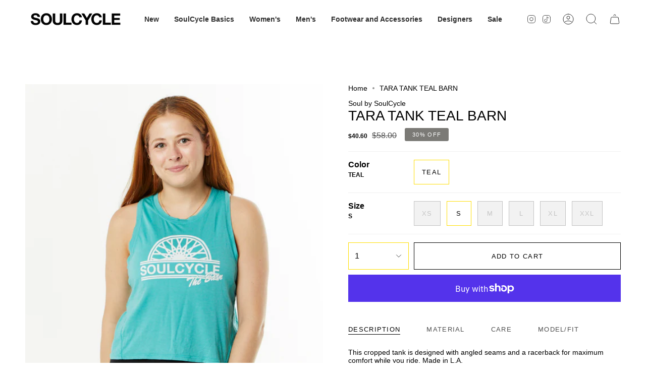

--- FILE ---
content_type: text/html; charset=utf-8
request_url: https://shop.soul-cycle.com/products/tara-tank-teal-barn-sw56009578
body_size: 42911
content:
<!doctype html>
<html class='no-js no-touch supports-no-cookies' lang='en'>
  <head>
    <script type="application/vnd.locksmith+json" data-locksmith>{"version":"v254","locked":false,"initialized":true,"scope":"product","access_granted":true,"access_denied":false,"requires_customer":false,"manual_lock":false,"remote_lock":false,"has_timeout":false,"remote_rendered":null,"hide_resource":false,"hide_links_to_resource":false,"transparent":true,"locks":{"all":[],"opened":[]},"keys":[],"keys_signature":"d0c21042704676bcaa5b35896da7947ab67e08b93d3e1be7ae5c1d69950a2fbb","state":{"template":"product.sale","theme":186928759154,"product":"tara-tank-teal-barn-sw56009578","collection":null,"page":null,"blog":null,"article":null,"app":null},"now":1769563264,"path":"\/products\/tara-tank-teal-barn-sw56009578","locale_root_url":"\/","canonical_url":"https:\/\/shop.soul-cycle.com\/products\/tara-tank-teal-barn-sw56009578","customer_id":null,"customer_id_signature":"d0c21042704676bcaa5b35896da7947ab67e08b93d3e1be7ae5c1d69950a2fbb","cart":null}</script><script data-locksmith>!function(){undefined;!function(){var s=window.Locksmith={},e=document.querySelector('script[type="application/vnd.locksmith+json"]'),n=e&&e.innerHTML;if(s.state={},s.util={},s.loading=!1,n)try{s.state=JSON.parse(n)}catch(d){}if(document.addEventListener&&document.querySelector){var o,a,i,t=[76,79,67,75,83,77,73,84,72,49,49],c=function(){a=t.slice(0)},l="style",r=function(e){e&&27!==e.keyCode&&"click"!==e.type||(document.removeEventListener("keydown",r),document.removeEventListener("click",r),o&&document.body.removeChild(o),o=null)};c(),document.addEventListener("keyup",function(e){if(e.keyCode===a[0]){if(clearTimeout(i),a.shift(),0<a.length)return void(i=setTimeout(c,1e3));c(),r(),(o=document.createElement("div"))[l].width="50%",o[l].maxWidth="1000px",o[l].height="85%",o[l].border="1px rgba(0, 0, 0, 0.2) solid",o[l].background="rgba(255, 255, 255, 0.99)",o[l].borderRadius="4px",o[l].position="fixed",o[l].top="50%",o[l].left="50%",o[l].transform="translateY(-50%) translateX(-50%)",o[l].boxShadow="0 2px 5px rgba(0, 0, 0, 0.3), 0 0 100vh 100vw rgba(0, 0, 0, 0.5)",o[l].zIndex="2147483645";var t=document.createElement("textarea");t.value=JSON.stringify(JSON.parse(n),null,2),t[l].border="none",t[l].display="block",t[l].boxSizing="border-box",t[l].width="100%",t[l].height="100%",t[l].background="transparent",t[l].padding="22px",t[l].fontFamily="monospace",t[l].fontSize="14px",t[l].color="#333",t[l].resize="none",t[l].outline="none",t.readOnly=!0,o.appendChild(t),document.body.appendChild(o),t.addEventListener("click",function(e){e.stopImmediatePropagation()}),t.select(),document.addEventListener("keydown",r),document.addEventListener("click",r)}})}s.isEmbedded=-1!==window.location.search.indexOf("_ab=0&_fd=0&_sc=1"),s.path=s.state.path||window.location.pathname,s.basePath=s.state.locale_root_url.concat("/apps/locksmith").replace(/^\/\//,"/"),s.reloading=!1,s.util.console=window.console||{log:function(){},error:function(){}},s.util.makeUrl=function(e,t){var n,o=s.basePath+e,a=[],i=s.cache();for(n in i)a.push(n+"="+encodeURIComponent(i[n]));for(n in t)a.push(n+"="+encodeURIComponent(t[n]));return s.state.customer_id&&(a.push("customer_id="+encodeURIComponent(s.state.customer_id)),a.push("customer_id_signature="+encodeURIComponent(s.state.customer_id_signature))),o+=(-1===o.indexOf("?")?"?":"&")+a.join("&")},s._initializeCallbacks=[],s.on=function(e,t){if("initialize"!==e)throw'Locksmith.on() currently only supports the "initialize" event';s._initializeCallbacks.push(t)},s.initializeSession=function(e){if(!s.isEmbedded){var t=!1,n=!0,o=!0;(e=e||{}).silent&&(o=n=!(t=!0)),s.ping({silent:t,spinner:n,reload:o,callback:function(){s._initializeCallbacks.forEach(function(e){e()})}})}},s.cache=function(e){var t={};try{var n=function a(e){return(document.cookie.match("(^|; )"+e+"=([^;]*)")||0)[2]};t=JSON.parse(decodeURIComponent(n("locksmith-params")||"{}"))}catch(d){}if(e){for(var o in e)t[o]=e[o];document.cookie="locksmith-params=; expires=Thu, 01 Jan 1970 00:00:00 GMT; path=/",document.cookie="locksmith-params="+encodeURIComponent(JSON.stringify(t))+"; path=/"}return t},s.cache.cart=s.state.cart,s.cache.cartLastSaved=null,s.params=s.cache(),s.util.reload=function(){s.reloading=!0;try{window.location.href=window.location.href.replace(/#.*/,"")}catch(d){s.util.console.error("Preferred reload method failed",d),window.location.reload()}},s.cache.saveCart=function(e){if(!s.cache.cart||s.cache.cart===s.cache.cartLastSaved)return e?e():null;var t=s.cache.cartLastSaved;s.cache.cartLastSaved=s.cache.cart,fetch("/cart/update.js",{method:"POST",headers:{"Content-Type":"application/json",Accept:"application/json"},body:JSON.stringify({attributes:{locksmith:s.cache.cart}})}).then(function(e){if(!e.ok)throw new Error("Cart update failed: "+e.status);return e.json()}).then(function(){e&&e()})["catch"](function(e){if(s.cache.cartLastSaved=t,!s.reloading)throw e})},s.util.spinnerHTML='<style>body{background:#FFF}@keyframes spin{from{transform:rotate(0deg)}to{transform:rotate(360deg)}}#loading{display:flex;width:100%;height:50vh;color:#777;align-items:center;justify-content:center}#loading .spinner{display:block;animation:spin 600ms linear infinite;position:relative;width:50px;height:50px}#loading .spinner-ring{stroke:currentColor;stroke-dasharray:100%;stroke-width:2px;stroke-linecap:round;fill:none}</style><div id="loading"><div class="spinner"><svg width="100%" height="100%"><svg preserveAspectRatio="xMinYMin"><circle class="spinner-ring" cx="50%" cy="50%" r="45%"></circle></svg></svg></div></div>',s.util.clobberBody=function(e){document.body.innerHTML=e},s.util.clobberDocument=function(e){e.responseText&&(e=e.responseText),document.documentElement&&document.removeChild(document.documentElement);var t=document.open("text/html","replace");t.writeln(e),t.close(),setTimeout(function(){var e=t.querySelector("[autofocus]");e&&e.focus()},100)},s.util.serializeForm=function(e){if(e&&"FORM"===e.nodeName){var t,n,o={};for(t=e.elements.length-1;0<=t;t-=1)if(""!==e.elements[t].name)switch(e.elements[t].nodeName){case"INPUT":switch(e.elements[t].type){default:case"text":case"hidden":case"password":case"button":case"reset":case"submit":o[e.elements[t].name]=e.elements[t].value;break;case"checkbox":case"radio":e.elements[t].checked&&(o[e.elements[t].name]=e.elements[t].value);break;case"file":}break;case"TEXTAREA":o[e.elements[t].name]=e.elements[t].value;break;case"SELECT":switch(e.elements[t].type){case"select-one":o[e.elements[t].name]=e.elements[t].value;break;case"select-multiple":for(n=e.elements[t].options.length-1;0<=n;n-=1)e.elements[t].options[n].selected&&(o[e.elements[t].name]=e.elements[t].options[n].value)}break;case"BUTTON":switch(e.elements[t].type){case"reset":case"submit":case"button":o[e.elements[t].name]=e.elements[t].value}}return o}},s.util.on=function(e,i,s,t){t=t||document;var c="locksmith-"+e+i,n=function(e){var t=e.target,n=e.target.parentElement,o=t&&t.className&&(t.className.baseVal||t.className)||"",a=n&&n.className&&(n.className.baseVal||n.className)||"";("string"==typeof o&&-1!==o.split(/\s+/).indexOf(i)||"string"==typeof a&&-1!==a.split(/\s+/).indexOf(i))&&!e[c]&&(e[c]=!0,s(e))};t.attachEvent?t.attachEvent(e,n):t.addEventListener(e,n,!1)},s.util.enableActions=function(e){s.util.on("click","locksmith-action",function(e){e.preventDefault();var t=e.target;t.dataset.confirmWith&&!confirm(t.dataset.confirmWith)||(t.disabled=!0,t.innerText=t.dataset.disableWith,s.post("/action",t.dataset.locksmithParams,{spinner:!1,type:"text",success:function(e){(e=JSON.parse(e.responseText)).message&&alert(e.message),s.util.reload()}}))},e)},s.util.inject=function(e,t){var n=["data","locksmith","append"];if(-1!==t.indexOf(n.join("-"))){var o=document.createElement("div");o.innerHTML=t,e.appendChild(o)}else e.innerHTML=t;var a,i,s=e.querySelectorAll("script");for(i=0;i<s.length;++i){a=s[i];var c=document.createElement("script");if(a.type&&(c.type=a.type),a.src)c.src=a.src;else{var l=document.createTextNode(a.innerHTML);c.appendChild(l)}e.appendChild(c)}var r=e.querySelector("[autofocus]");r&&r.focus()},s.post=function(e,t,n){!1!==(n=n||{}).spinner&&s.util.clobberBody(s.util.spinnerHTML);var o={};n.container===document?(o.layout=1,n.success=function(e){s.util.clobberDocument(e)}):n.container&&(o.layout=0,n.success=function(e){var t=document.getElementById(n.container);s.util.inject(t,e),t.id===t.firstChild.id&&t.parentElement.replaceChild(t.firstChild,t)}),n.form_type&&(t.form_type=n.form_type),n.include_layout_classes!==undefined&&(t.include_layout_classes=n.include_layout_classes),n.lock_id!==undefined&&(t.lock_id=n.lock_id),s.loading=!0;var a=s.util.makeUrl(e,o),i="json"===n.type||"text"===n.type;fetch(a,{method:"POST",headers:{"Content-Type":"application/json",Accept:i?"application/json":"text/html"},body:JSON.stringify(t)}).then(function(e){if(!e.ok)throw new Error("Request failed: "+e.status);return e.text()}).then(function(e){var t=n.success||s.util.clobberDocument;t(i?{responseText:e}:e)})["catch"](function(e){if(!s.reloading)if("dashboard.weglot.com"!==window.location.host){if(!n.silent)throw alert("Something went wrong! Please refresh and try again."),e;console.error(e)}else console.error(e)})["finally"](function(){s.loading=!1})},s.postResource=function(e,t){e.path=s.path,e.search=window.location.search,e.state=s.state,e.passcode&&(e.passcode=e.passcode.trim()),e.email&&(e.email=e.email.trim()),e.state.cart=s.cache.cart,e.locksmith_json=s.jsonTag,e.locksmith_json_signature=s.jsonTagSignature,s.post("/resource",e,t)},s.ping=function(e){if(!s.isEmbedded){e=e||{};var t=function(){e.reload?s.util.reload():"function"==typeof e.callback&&e.callback()};s.post("/ping",{path:s.path,search:window.location.search,state:s.state},{spinner:!!e.spinner,silent:"undefined"==typeof e.silent||e.silent,type:"text",success:function(e){e&&e.responseText?((e=JSON.parse(e.responseText)).messages&&0<e.messages.length&&s.showMessages(e.messages),e.cart&&s.cache.cart!==e.cart?(s.cache.cart=e.cart,s.cache.saveCart(function(){t(),e.cart&&e.cart.match(/^.+:/)&&s.util.reload()})):t()):console.error("[Locksmith] Invalid result in ping callback:",e)}})}},s.timeoutMonitor=function(){var e=s.cache.cart;s.ping({callback:function(){e!==s.cache.cart||setTimeout(function(){s.timeoutMonitor()},6e4)}})},s.showMessages=function(e){var t=document.createElement("div");t.style.position="fixed",t.style.left=0,t.style.right=0,t.style.bottom="-50px",t.style.opacity=0,t.style.background="#191919",t.style.color="#ddd",t.style.transition="bottom 0.2s, opacity 0.2s",t.style.zIndex=999999,t.innerHTML="        <style>          .locksmith-ab .locksmith-b { display: none; }          .locksmith-ab.toggled .locksmith-b { display: flex; }          .locksmith-ab.toggled .locksmith-a { display: none; }          .locksmith-flex { display: flex; flex-wrap: wrap; justify-content: space-between; align-items: center; padding: 10px 20px; }          .locksmith-message + .locksmith-message { border-top: 1px #555 solid; }          .locksmith-message a { color: inherit; font-weight: bold; }          .locksmith-message a:hover { color: inherit; opacity: 0.8; }          a.locksmith-ab-toggle { font-weight: inherit; text-decoration: underline; }          .locksmith-text { flex-grow: 1; }          .locksmith-cta { flex-grow: 0; text-align: right; }          .locksmith-cta button { transform: scale(0.8); transform-origin: left; }          .locksmith-cta > * { display: block; }          .locksmith-cta > * + * { margin-top: 10px; }          .locksmith-message a.locksmith-close { flex-grow: 0; text-decoration: none; margin-left: 15px; font-size: 30px; font-family: monospace; display: block; padding: 2px 10px; }                    @media screen and (max-width: 600px) {            .locksmith-wide-only { display: none !important; }            .locksmith-flex { padding: 0 15px; }            .locksmith-flex > * { margin-top: 5px; margin-bottom: 5px; }            .locksmith-cta { text-align: left; }          }                    @media screen and (min-width: 601px) {            .locksmith-narrow-only { display: none !important; }          }        </style>      "+e.map(function(e){return'<div class="locksmith-message">'+e+"</div>"}).join(""),document.body.appendChild(t),document.body.style.position="relative",document.body.parentElement.style.paddingBottom=t.offsetHeight+"px",setTimeout(function(){t.style.bottom=0,t.style.opacity=1},50),s.util.on("click","locksmith-ab-toggle",function(e){e.preventDefault();for(var t=e.target.parentElement;-1===t.className.split(" ").indexOf("locksmith-ab");)t=t.parentElement;-1!==t.className.split(" ").indexOf("toggled")?t.className=t.className.replace("toggled",""):t.className=t.className+" toggled"}),s.util.enableActions(t)}}()}();</script>
      <script data-locksmith>Locksmith.cache.cart=null</script>

  <script data-locksmith>Locksmith.jsonTag="{\"version\":\"v254\",\"locked\":false,\"initialized\":true,\"scope\":\"product\",\"access_granted\":true,\"access_denied\":false,\"requires_customer\":false,\"manual_lock\":false,\"remote_lock\":false,\"has_timeout\":false,\"remote_rendered\":null,\"hide_resource\":false,\"hide_links_to_resource\":false,\"transparent\":true,\"locks\":{\"all\":[],\"opened\":[]},\"keys\":[],\"keys_signature\":\"d0c21042704676bcaa5b35896da7947ab67e08b93d3e1be7ae5c1d69950a2fbb\",\"state\":{\"template\":\"product.sale\",\"theme\":186928759154,\"product\":\"tara-tank-teal-barn-sw56009578\",\"collection\":null,\"page\":null,\"blog\":null,\"article\":null,\"app\":null},\"now\":1769563264,\"path\":\"\\\/products\\\/tara-tank-teal-barn-sw56009578\",\"locale_root_url\":\"\\\/\",\"canonical_url\":\"https:\\\/\\\/shop.soul-cycle.com\\\/products\\\/tara-tank-teal-barn-sw56009578\",\"customer_id\":null,\"customer_id_signature\":\"d0c21042704676bcaa5b35896da7947ab67e08b93d3e1be7ae5c1d69950a2fbb\",\"cart\":null}";Locksmith.jsonTagSignature="e21b5a8b932be9af23cf45ff529fd16c2a68a61bbd3d24a0c8b706fda994fe38"</script>
    <meta charset='UTF-8'>
    <meta http-equiv='X-UA-Compatible' content='IE=edge'>
    <meta name='viewport' content='width=device-width, initial-scale=1.0'>
    <meta name='theme-color' content='#ffde00'>
    <link rel='canonical' href='https://shop.soul-cycle.com/products/tara-tank-teal-barn-sw56009578'>
    <link rel='preconnect' href='https://cdn.shopify.com' crossorigin>
    <!-- ======================= Broadcast Theme V3.8.0 ========================= --><link href="//shop.soul-cycle.com/cdn/shop/t/61/assets/theme.css?v=129510609170623183531767978039" as="style" rel="preload">
    <link href="//shop.soul-cycle.com/cdn/shop/t/61/assets/dev.css?v=38554159522836263451767977994" as="style" rel="preload">
    <link href="//shop.soul-cycle.com/cdn/shop/t/61/assets/vendor.js?v=6861589454147949451767977994" as="script" rel="preload">
    <link href="//shop.soul-cycle.com/cdn/shop/t/61/assets/theme.dev.js?v=43907801623481425181768312056" as="script" rel="preload">

      <link rel='icon' type='image/png' href='//shop.soul-cycle.com/cdn/shop/files/32x32.png?crop=center&height=32&v=1709742821&width=32'>
    

    <!-- Title and description ================================================ -->
    
    <title>
    
    TARA TANK TEAL BARN
    
    
    
      &ndash; Soul Shop
    
  </title>

    
      <meta name='description' content='This cropped tank is designed with angled seams and a racerback for maximum comfort while you ride. Made in L.A.'>
    

    <meta property="og:site_name" content="Soul Shop">
<meta property="og:url" content="https://shop.soul-cycle.com/products/tara-tank-teal-barn-sw56009578"><meta property="og:title" content="TARA TANK TEAL BARN">
<meta property="og:type" content="product">
<meta property="og:description" content="This cropped tank is designed with angled seams and a racerback for maximum comfort while you ride. Made in L.A.">
<meta property="og:image" content="http://shop.soul-cycle.com/cdn/shop/files/SW56009578.0005.jpg?v=1710785703">
<meta property="og:image:secure_url" content="https://shop.soul-cycle.com/cdn/shop/files/SW56009578.0005.jpg?v=1710785703">
<meta property="og:image:width" content="1500">
  <meta property="og:image:height" content="2000"><meta property="og:price:amount" content="58.00">
<meta property="og:price:currency" content="USD">
<meta name="twitter:card" content="summary_large_image"><meta name="twitter:title" content="TARA TANK TEAL BARN">
<meta name="twitter:description" content="This cropped tank is designed with angled seams and a racerback for maximum comfort while you ride. Made in L.A.">


    <!-- CSS ================================================================== -->

    <link href="//shop.soul-cycle.com/cdn/shop/t/61/assets/font-settings.css?v=43719693642662391581767977994" rel="stylesheet" type="text/css" media="all" />

    
<style data-shopify>
  :root {--scrollbar-width: 0px;

  
--COLOR-VIDEO-BG: #f2f2f2;
  --COLOR-BG-BRIGHTER: #f2f2f2;

  --COLOR-BG: #ffffff;
  --COLOR-BG-TRANSPARENT: rgba(255, 255, 255, 0);
  --COLOR-BG-SECONDARY: #F7F9FA;
  --COLOR-BG-RGB: 255, 255, 255;

  --COLOR-TEXT-DARK: #000000;
  --COLOR-TEXT: #000000;
  --COLOR-TEXT-LIGHT: #4d4d4d;


  /* === Opacity shades of grey ===*/
  --COLOR-A5:  rgba(0, 0, 0, 0.05);
  --COLOR-A10: rgba(0, 0, 0, 0.1);
  --COLOR-A15: rgba(0, 0, 0, 0.15);
  --COLOR-A20: rgba(0, 0, 0, 0.2);
  --COLOR-A25: rgba(0, 0, 0, 0.25);
  --COLOR-A30: rgba(0, 0, 0, 0.3);
  --COLOR-A35: rgba(0, 0, 0, 0.35);
  --COLOR-A40: rgba(0, 0, 0, 0.4);
  --COLOR-A45: rgba(0, 0, 0, 0.45);
  --COLOR-A50: rgba(0, 0, 0, 0.5);
  --COLOR-A55: rgba(0, 0, 0, 0.55);
  --COLOR-A60: rgba(0, 0, 0, 0.6);
  --COLOR-A65: rgba(0, 0, 0, 0.65);
  --COLOR-A70: rgba(0, 0, 0, 0.7);
  --COLOR-A75: rgba(0, 0, 0, 0.75);
  --COLOR-A80: rgba(0, 0, 0, 0.8);
  --COLOR-A85: rgba(0, 0, 0, 0.85);
  --COLOR-A90: rgba(0, 0, 0, 0.9);
  --COLOR-A95: rgba(0, 0, 0, 0.95);

  --COLOR-BORDER: rgb(240, 240, 240);
  --COLOR-BORDER-LIGHT: #f6f6f6;
  --COLOR-BORDER-HAIRLINE: #f7f7f7;
  --COLOR-BORDER-DARK: #bdbdbd;/* === Bright color ===*/
  --COLOR-PRIMARY: #ffde00;
  --COLOR-PRIMARY-HOVER: #b39b00;
  --COLOR-PRIMARY-FADE: rgba(255, 222, 0, 0.05);
  --COLOR-PRIMARY-FADE-HOVER: rgba(255, 222, 0, 0.1);
  --COLOR-PRIMARY-LIGHT: #fff299;--COLOR-PRIMARY-OPPOSITE: #000000;


  /* === Secondary Color ===*/
  --COLOR-SECONDARY: #ffde00;
  --COLOR-SECONDARY-HOVER: #b39b00;
  --COLOR-SECONDARY-FADE: rgba(255, 222, 0, 0.05);
  --COLOR-SECONDARY-FADE-HOVER: rgba(255, 222, 0, 0.1);--COLOR-SECONDARY-OPPOSITE: #000000;


  /* === link Color ===*/
  --COLOR-LINK: #000000;
  --COLOR-LINK-FADE: rgba(0, 0, 0, 0.05);
  --COLOR-LINK-FADE-HOVER: rgba(0, 0, 0, 0.1);--COLOR-LINK-OPPOSITE: #ffffff;


  /* === Product grid sale tags ===*/
  --COLOR-SALE-BG: #7b7a76;
  --COLOR-SALE-TEXT: #ffffff;--COLOR-SALE-TEXT-SECONDARY: #7b7a76;

  /* === Product grid badges ===*/
  --COLOR-BADGE-BG: #ffffff;
  --COLOR-BADGE-TEXT: #212121;

  /* === Product sale color ===*/
  --COLOR-SALE: #000000;

  /* === Gray background on Product grid items ===*/--filter-bg: 1.0;/* === Helper colors for form error states ===*/
  --COLOR-ERROR: #721C24;
  --COLOR-ERROR-BG: #F8D7DA;
  --COLOR-ERROR-BORDER: #F5C6CB;


  
    --RADIUS: 0px;
    --RADIUS-SELECT: 0px;
  

  --COLOR-ANNOUNCEMENT-BG: #fff980;
  --COLOR-ANNOUNCEMENT-TEXT: #2e2e2e;
  --COLOR-ANNOUNCEMENT-BORDER: #c0bc67;

  --COLOR-HEADER-BG: #ffffff;
  --COLOR-HEADER-BG-TRANSPARENT: rgba(255, 255, 255, 0);
  --COLOR-HEADER-LINK: #2e2e2e;

  --COLOR-MENU-BG: #ffffff;
  --COLOR-MENU-LINK: #2e2e2e;
  --COLOR-SUBMENU-BG: #ffffff;
  --COLOR-SUBMENU-LINK: #2e2e2e;
  --COLOR-SUBMENU-TEXT-LIGHT: #6d6d6d;
  --COLOR-MENU-TRANSPARENT: #ffffff;

  --COLOR-FOOTER-BG: #fffee1;
  --COLOR-FOOTER-TEXT: #2e2e2e;
  --COLOR-FOOTER-LINK: #2e2e2e;
  --COLOR-FOOTER-BORDER: #2e2e2e;

  --TRANSPARENT: rgba(255, 255, 255, 0);

  /* === Default overlay opacity ===*/
  --overlay-opacity: 0;

  /* === Custom Cursor ===*/
  --ICON-ZOOM-IN: url( "//shop.soul-cycle.com/cdn/shop/t/61/assets/icon-zoom-in.svg?v=182473373117644429561767977994" );
  --ICON-ZOOM-OUT: url( "//shop.soul-cycle.com/cdn/shop/t/61/assets/icon-zoom-out.svg?v=101497157853986683871767977994" );

  /* === Custom Icons ===*/
  
  
    
    --ICON-ADD-BAG: url( "//shop.soul-cycle.com/cdn/shop/t/61/assets/icon-add-bag.svg?v=23763382405227654651767977994" );
    --ICON-ADD-CART: url( "//shop.soul-cycle.com/cdn/shop/t/61/assets/icon-add-cart.svg?v=3962293684743587821767977994" );
    --ICON-ARROW-LEFT: url( "//shop.soul-cycle.com/cdn/shop/t/61/assets/icon-arrow-left.svg?v=136066145774695772731767977994" );
    --ICON-ARROW-RIGHT: url( "//shop.soul-cycle.com/cdn/shop/t/61/assets/icon-arrow-right.svg?v=150928298113663093401767977994" );
    --ICON-SELECT: url("//shop.soul-cycle.com/cdn/shop/t/61/assets/icon-select.svg?v=167170173659852274001767977994");
  

  --PRODUCT-GRID-ASPECT-RATIO: 130.0%;

  /* === Typography ===*/
  --FONT-WEIGHT-BODY: 400;
  --FONT-WEIGHT-BODY-BOLD: 700;

  --FONT-STACK-BODY: Helvetica, Arial, sans-serif;
  --FONT-STYLE-BODY: normal;
  --FONT-STYLE-BODY-ITALIC: italic;
  --FONT-ADJUST-BODY: 1.0;

  --FONT-WEIGHT-HEADING: 400;
  --FONT-WEIGHT-HEADING-BOLD: 700;

  --FONT-STACK-HEADING: Helvetica, Arial, sans-serif;
  --FONT-STYLE-HEADING: normal;
  --FONT-STYLE-HEADING-ITALIC: italic;
  --FONT-ADJUST-HEADING: 1.0;

  --FONT-STACK-NAV: Helvetica, Arial, sans-serif;
  --FONT-STYLE-NAV: normal;
  --FONT-STYLE-NAV-ITALIC: italic;
  --FONT-ADJUST-NAV: 1.0;

  --FONT-WEIGHT-NAV: 400;
  --FONT-WEIGHT-NAV-BOLD: 700;

  --FONT-SIZE-BASE: 1.0rem;
  --FONT-SIZE-BASE-PERCENT: 1.0;

  /* === Parallax ===*/
  --PARALLAX-STRENGTH-MIN: 150.0%;
  --PARALLAX-STRENGTH-MAX: 160.0%;--LAYOUT-OUTER: 50px;
    --LAYOUT-GUTTER: 32px;
    --LAYOUT-OUTER-MEDIUM: 30px;
    --LAYOUT-GUTTER-MEDIUM: 22px;
    --LAYOUT-OUTER-SMALL: 16px;
    --LAYOUT-GUTTER-SMALL: 16px;--base-animation-delay: 0ms;
  --line-height-normal: 1.375; /* Equals to line-height: normal; */--ICON-STROKE-WIDTH: 1px;/* === Button General ===*/
  --BTN-FONT-STACK: Helvetica, Arial, sans-serif;
  --BTN-FONT-WEIGHT: 400;
  --BTN-FONT-STYLE: normal;
  --BTN-FONT-SIZE: 13px;

  --BTN-LETTER-SPACING: 0.1em;
  --BTN-UPPERCASE: uppercase;

  /* === Button Primary ===*/
  --BTN-PRIMARY-BORDER-COLOR: #000000;
  --BTN-PRIMARY-BG-COLOR: #000000;
  --BTN-PRIMARY-TEXT-COLOR: #ffffff;
  
  
    --BTN-PRIMARY-BG-COLOR-BRIGHTER: #1a1a1a;
  

  /* === Button Secondary ===*/
  --BTN-SECONDARY-BORDER-COLOR: #ffde00;
  --BTN-SECONDARY-BG-COLOR: #ffde00;
  --BTN-SECONDARY-TEXT-COLOR: #000000;
  
  
    --BTN-SECONDARY-BG-COLOR-BRIGHTER: #e6c800;
  

  /* === Button White ===*/
  --TEXT-BTN-BORDER-WHITE: #fff;
  --TEXT-BTN-BG-WHITE: #fff;
  --TEXT-BTN-WHITE: #000;
  --TEXT-BTN-BG-WHITE-BRIGHTER: #f2f2f2;

  /* === Button Black ===*/
  --TEXT-BTN-BG-BLACK: #000;
  --TEXT-BTN-BORDER-BLACK: #000;
  --TEXT-BTN-BLACK: #fff;
  --TEXT-BTN-BG-BLACK-BRIGHTER: #1a1a1a
  }
</style>


    <link href="//shop.soul-cycle.com/cdn/shop/t/61/assets/theme.css?v=129510609170623183531767978039" rel="stylesheet" type="text/css" media="all" />
    <link href="//shop.soul-cycle.com/cdn/shop/t/61/assets/dev.css?v=38554159522836263451767977994" rel="stylesheet" type="text/css" media="all" />

    <script>
      if (window.navigator.userAgent.indexOf('MSIE ') > 0 || window.navigator.userAgent.indexOf('Trident/') > 0) {
        document.documentElement.className = document.documentElement.className + ' ie';

        var scripts = document.getElementsByTagName('script')[0];
        var polyfill = document.createElement("script");
        polyfill.defer = true;
        polyfill.src = "//shop.soul-cycle.com/cdn/shop/t/61/assets/ie11.js?v=144489047535103983231767977994";

        scripts.parentNode.insertBefore(polyfill, scripts);
      } else {
        document.documentElement.className = document.documentElement.className.replace('no-js', 'js');
      }

      let root = '/';
      if (root[root.length - 1] !== '/') {
        root = root + '/';
      }

      window.theme = {
        routes: {
          root: root,
          cart: '/cart',
          cart_add_url: '/cart/add',
          product_recommendations_url: '/recommendations/products',
          predictive_search_url: '/search/suggest',
          addresses_url: '/account/addresses'
        },
        assets: {
          photoswipe: '//shop.soul-cycle.com/cdn/shop/t/61/assets/photoswipe.js?v=101811760775731399961767977994',
          smoothscroll: '//shop.soul-cycle.com/cdn/shop/t/61/assets/smoothscroll.js?v=37906625415260927261767977994',
          swatches: '//shop.soul-cycle.com/cdn/shop/t/61/assets/swatches.json?v=184343565545568312921767977994',
          base: "",
        },
        strings: {
          addToCart: "Add to cart",
          soldOut: "Sold Out",
          from: "From",
          preOrder: "Pre-order",
          sale: "Sale",
          subscription: "Subscription",
          unavailable: "Unavailable",
          unitPrice: "Unit price",
          unitPriceSeparator: "per",
          shippingCalcSubmitButton: "Calculate shipping",
          shippingCalcSubmitButtonDisabled: "Calculating...",
          selectValue: "Select value",
          selectColor: "Select color",
          oneColor: "color",
          otherColor: "colors",
          upsellAddToCart: "Add",
          free: "Free",
        },
        settings: {
          customerLoggedIn: null ? true : false,
          cartDrawerEnabled: true,
          enableQuickAdd: true,
          enableAnimations: true,
          transparentHeader: false,
        },
        moneyFormat: false ? "${{amount}} USD" : "${{amount}}",
        moneyWithoutCurrencyFormat: "${{amount}}",
        moneyWithCurrencyFormat: "${{amount}} USD",
        subtotal: 0,
        info: {
          name: 'broadcast'
        },
        version: '3.8.0'
      };

      if (window.performance) {
        window.performance.mark('init');
      } else {
        window.fastNetworkAndCPU = false;
      }

      const firstSectionImage = document.querySelector('.main-content > .shopify-section img');
      if (firstSectionImage) {
        firstSectionImage.setAttribute('loading', 'eager');
        firstSectionImage.setAttribute('fetchpriority', 'high');
      }
    </script>

    
      <script src='//shop.soul-cycle.com/cdn/shopifycloud/storefront/assets/themes_support/shopify_common-5f594365.js' defer='defer'></script>
    

    <!-- Theme Javascript ============================================================== -->
    <script src='//shop.soul-cycle.com/cdn/shop/t/61/assets/vendor.js?v=6861589454147949451767977994' defer='defer'></script>
    <script src='//shop.soul-cycle.com/cdn/shop/t/61/assets/theme.dev.js?v=43907801623481425181768312056' defer='defer'></script>
    <script src='https://js.getcatch.com/catchjs/v1/catch.js' defer></script>

    <script type='text/javascript'>
      catchjs.init('36G6D9fbpX26gyWi45k35nVT', {})
    </script><!-- Shopify app scripts =========================================================== -->

    <script>window.performance && window.performance.mark && window.performance.mark('shopify.content_for_header.start');</script><meta name="google-site-verification" content="N91VkaliUyuQj2MBbZ3xtWmG43xk7-vHLWStsXBMt9o">
<meta id="shopify-digital-wallet" name="shopify-digital-wallet" content="/69944803607/digital_wallets/dialog">
<meta name="shopify-checkout-api-token" content="04bcbe36ee7e270e2413371587715142">
<meta id="in-context-paypal-metadata" data-shop-id="69944803607" data-venmo-supported="false" data-environment="production" data-locale="en_US" data-paypal-v4="true" data-currency="USD">
<link rel="alternate" type="application/json+oembed" href="https://shop.soul-cycle.com/products/tara-tank-teal-barn-sw56009578.oembed">
<script async="async" src="/checkouts/internal/preloads.js?locale=en-US"></script>
<link rel="preconnect" href="https://shop.app" crossorigin="anonymous">
<script async="async" src="https://shop.app/checkouts/internal/preloads.js?locale=en-US&shop_id=69944803607" crossorigin="anonymous"></script>
<script id="apple-pay-shop-capabilities" type="application/json">{"shopId":69944803607,"countryCode":"US","currencyCode":"USD","merchantCapabilities":["supports3DS"],"merchantId":"gid:\/\/shopify\/Shop\/69944803607","merchantName":"Soul Shop","requiredBillingContactFields":["postalAddress","email"],"requiredShippingContactFields":["postalAddress","email"],"shippingType":"shipping","supportedNetworks":["visa","masterCard","amex","discover","elo","jcb"],"total":{"type":"pending","label":"Soul Shop","amount":"1.00"},"shopifyPaymentsEnabled":true,"supportsSubscriptions":true}</script>
<script id="shopify-features" type="application/json">{"accessToken":"04bcbe36ee7e270e2413371587715142","betas":["rich-media-storefront-analytics"],"domain":"shop.soul-cycle.com","predictiveSearch":true,"shopId":69944803607,"locale":"en"}</script>
<script>var Shopify = Shopify || {};
Shopify.shop = "soulcycle-admin.myshopify.com";
Shopify.locale = "en";
Shopify.currency = {"active":"USD","rate":"1.0"};
Shopify.country = "US";
Shopify.theme = {"name":"[RC] 1.1.0 - January","id":186928759154,"schema_name":"Broadcast","schema_version":"3.8.0","theme_store_id":868,"role":"main"};
Shopify.theme.handle = "null";
Shopify.theme.style = {"id":null,"handle":null};
Shopify.cdnHost = "shop.soul-cycle.com/cdn";
Shopify.routes = Shopify.routes || {};
Shopify.routes.root = "/";</script>
<script type="module">!function(o){(o.Shopify=o.Shopify||{}).modules=!0}(window);</script>
<script>!function(o){function n(){var o=[];function n(){o.push(Array.prototype.slice.apply(arguments))}return n.q=o,n}var t=o.Shopify=o.Shopify||{};t.loadFeatures=n(),t.autoloadFeatures=n()}(window);</script>
<script>
  window.ShopifyPay = window.ShopifyPay || {};
  window.ShopifyPay.apiHost = "shop.app\/pay";
  window.ShopifyPay.redirectState = null;
</script>
<script id="shop-js-analytics" type="application/json">{"pageType":"product"}</script>
<script defer="defer" async type="module" src="//shop.soul-cycle.com/cdn/shopifycloud/shop-js/modules/v2/client.init-shop-cart-sync_WVOgQShq.en.esm.js"></script>
<script defer="defer" async type="module" src="//shop.soul-cycle.com/cdn/shopifycloud/shop-js/modules/v2/chunk.common_C_13GLB1.esm.js"></script>
<script defer="defer" async type="module" src="//shop.soul-cycle.com/cdn/shopifycloud/shop-js/modules/v2/chunk.modal_CLfMGd0m.esm.js"></script>
<script type="module">
  await import("//shop.soul-cycle.com/cdn/shopifycloud/shop-js/modules/v2/client.init-shop-cart-sync_WVOgQShq.en.esm.js");
await import("//shop.soul-cycle.com/cdn/shopifycloud/shop-js/modules/v2/chunk.common_C_13GLB1.esm.js");
await import("//shop.soul-cycle.com/cdn/shopifycloud/shop-js/modules/v2/chunk.modal_CLfMGd0m.esm.js");

  window.Shopify.SignInWithShop?.initShopCartSync?.({"fedCMEnabled":true,"windoidEnabled":true});

</script>
<script>
  window.Shopify = window.Shopify || {};
  if (!window.Shopify.featureAssets) window.Shopify.featureAssets = {};
  window.Shopify.featureAssets['shop-js'] = {"shop-cart-sync":["modules/v2/client.shop-cart-sync_DuR37GeY.en.esm.js","modules/v2/chunk.common_C_13GLB1.esm.js","modules/v2/chunk.modal_CLfMGd0m.esm.js"],"init-fed-cm":["modules/v2/client.init-fed-cm_BucUoe6W.en.esm.js","modules/v2/chunk.common_C_13GLB1.esm.js","modules/v2/chunk.modal_CLfMGd0m.esm.js"],"shop-toast-manager":["modules/v2/client.shop-toast-manager_B0JfrpKj.en.esm.js","modules/v2/chunk.common_C_13GLB1.esm.js","modules/v2/chunk.modal_CLfMGd0m.esm.js"],"init-shop-cart-sync":["modules/v2/client.init-shop-cart-sync_WVOgQShq.en.esm.js","modules/v2/chunk.common_C_13GLB1.esm.js","modules/v2/chunk.modal_CLfMGd0m.esm.js"],"shop-button":["modules/v2/client.shop-button_B_U3bv27.en.esm.js","modules/v2/chunk.common_C_13GLB1.esm.js","modules/v2/chunk.modal_CLfMGd0m.esm.js"],"init-windoid":["modules/v2/client.init-windoid_DuP9q_di.en.esm.js","modules/v2/chunk.common_C_13GLB1.esm.js","modules/v2/chunk.modal_CLfMGd0m.esm.js"],"shop-cash-offers":["modules/v2/client.shop-cash-offers_BmULhtno.en.esm.js","modules/v2/chunk.common_C_13GLB1.esm.js","modules/v2/chunk.modal_CLfMGd0m.esm.js"],"pay-button":["modules/v2/client.pay-button_CrPSEbOK.en.esm.js","modules/v2/chunk.common_C_13GLB1.esm.js","modules/v2/chunk.modal_CLfMGd0m.esm.js"],"init-customer-accounts":["modules/v2/client.init-customer-accounts_jNk9cPYQ.en.esm.js","modules/v2/client.shop-login-button_DJ5ldayH.en.esm.js","modules/v2/chunk.common_C_13GLB1.esm.js","modules/v2/chunk.modal_CLfMGd0m.esm.js"],"avatar":["modules/v2/client.avatar_BTnouDA3.en.esm.js"],"checkout-modal":["modules/v2/client.checkout-modal_pBPyh9w8.en.esm.js","modules/v2/chunk.common_C_13GLB1.esm.js","modules/v2/chunk.modal_CLfMGd0m.esm.js"],"init-shop-for-new-customer-accounts":["modules/v2/client.init-shop-for-new-customer-accounts_BUoCy7a5.en.esm.js","modules/v2/client.shop-login-button_DJ5ldayH.en.esm.js","modules/v2/chunk.common_C_13GLB1.esm.js","modules/v2/chunk.modal_CLfMGd0m.esm.js"],"init-customer-accounts-sign-up":["modules/v2/client.init-customer-accounts-sign-up_CnczCz9H.en.esm.js","modules/v2/client.shop-login-button_DJ5ldayH.en.esm.js","modules/v2/chunk.common_C_13GLB1.esm.js","modules/v2/chunk.modal_CLfMGd0m.esm.js"],"init-shop-email-lookup-coordinator":["modules/v2/client.init-shop-email-lookup-coordinator_CzjY5t9o.en.esm.js","modules/v2/chunk.common_C_13GLB1.esm.js","modules/v2/chunk.modal_CLfMGd0m.esm.js"],"shop-follow-button":["modules/v2/client.shop-follow-button_CsYC63q7.en.esm.js","modules/v2/chunk.common_C_13GLB1.esm.js","modules/v2/chunk.modal_CLfMGd0m.esm.js"],"shop-login-button":["modules/v2/client.shop-login-button_DJ5ldayH.en.esm.js","modules/v2/chunk.common_C_13GLB1.esm.js","modules/v2/chunk.modal_CLfMGd0m.esm.js"],"shop-login":["modules/v2/client.shop-login_B9ccPdmx.en.esm.js","modules/v2/chunk.common_C_13GLB1.esm.js","modules/v2/chunk.modal_CLfMGd0m.esm.js"],"lead-capture":["modules/v2/client.lead-capture_D0K_KgYb.en.esm.js","modules/v2/chunk.common_C_13GLB1.esm.js","modules/v2/chunk.modal_CLfMGd0m.esm.js"],"payment-terms":["modules/v2/client.payment-terms_BWmiNN46.en.esm.js","modules/v2/chunk.common_C_13GLB1.esm.js","modules/v2/chunk.modal_CLfMGd0m.esm.js"]};
</script>
<script>(function() {
  var isLoaded = false;
  function asyncLoad() {
    if (isLoaded) return;
    isLoaded = true;
    var urls = ["\/\/swymv3free-01.azureedge.net\/code\/swym-shopify.js?shop=soulcycle-admin.myshopify.com"];
    for (var i = 0; i < urls.length; i++) {
      var s = document.createElement('script');
      s.type = 'text/javascript';
      s.async = true;
      s.src = urls[i];
      var x = document.getElementsByTagName('script')[0];
      x.parentNode.insertBefore(s, x);
    }
  };
  if(window.attachEvent) {
    window.attachEvent('onload', asyncLoad);
  } else {
    window.addEventListener('load', asyncLoad, false);
  }
})();</script>
<script id="__st">var __st={"a":69944803607,"offset":-18000,"reqid":"3f9032ae-5c68-4528-9429-5fbcbb35251e-1769563264","pageurl":"shop.soul-cycle.com\/products\/tara-tank-teal-barn-sw56009578","u":"76f3f842d927","p":"product","rtyp":"product","rid":8977095590167};</script>
<script>window.ShopifyPaypalV4VisibilityTracking = true;</script>
<script id="captcha-bootstrap">!function(){'use strict';const t='contact',e='account',n='new_comment',o=[[t,t],['blogs',n],['comments',n],[t,'customer']],c=[[e,'customer_login'],[e,'guest_login'],[e,'recover_customer_password'],[e,'create_customer']],r=t=>t.map((([t,e])=>`form[action*='/${t}']:not([data-nocaptcha='true']) input[name='form_type'][value='${e}']`)).join(','),a=t=>()=>t?[...document.querySelectorAll(t)].map((t=>t.form)):[];function s(){const t=[...o],e=r(t);return a(e)}const i='password',u='form_key',d=['recaptcha-v3-token','g-recaptcha-response','h-captcha-response',i],f=()=>{try{return window.sessionStorage}catch{return}},m='__shopify_v',_=t=>t.elements[u];function p(t,e,n=!1){try{const o=window.sessionStorage,c=JSON.parse(o.getItem(e)),{data:r}=function(t){const{data:e,action:n}=t;return t[m]||n?{data:e,action:n}:{data:t,action:n}}(c);for(const[e,n]of Object.entries(r))t.elements[e]&&(t.elements[e].value=n);n&&o.removeItem(e)}catch(o){console.error('form repopulation failed',{error:o})}}const l='form_type',E='cptcha';function T(t){t.dataset[E]=!0}const w=window,h=w.document,L='Shopify',v='ce_forms',y='captcha';let A=!1;((t,e)=>{const n=(g='f06e6c50-85a8-45c8-87d0-21a2b65856fe',I='https://cdn.shopify.com/shopifycloud/storefront-forms-hcaptcha/ce_storefront_forms_captcha_hcaptcha.v1.5.2.iife.js',D={infoText:'Protected by hCaptcha',privacyText:'Privacy',termsText:'Terms'},(t,e,n)=>{const o=w[L][v],c=o.bindForm;if(c)return c(t,g,e,D).then(n);var r;o.q.push([[t,g,e,D],n]),r=I,A||(h.body.append(Object.assign(h.createElement('script'),{id:'captcha-provider',async:!0,src:r})),A=!0)});var g,I,D;w[L]=w[L]||{},w[L][v]=w[L][v]||{},w[L][v].q=[],w[L][y]=w[L][y]||{},w[L][y].protect=function(t,e){n(t,void 0,e),T(t)},Object.freeze(w[L][y]),function(t,e,n,w,h,L){const[v,y,A,g]=function(t,e,n){const i=e?o:[],u=t?c:[],d=[...i,...u],f=r(d),m=r(i),_=r(d.filter((([t,e])=>n.includes(e))));return[a(f),a(m),a(_),s()]}(w,h,L),I=t=>{const e=t.target;return e instanceof HTMLFormElement?e:e&&e.form},D=t=>v().includes(t);t.addEventListener('submit',(t=>{const e=I(t);if(!e)return;const n=D(e)&&!e.dataset.hcaptchaBound&&!e.dataset.recaptchaBound,o=_(e),c=g().includes(e)&&(!o||!o.value);(n||c)&&t.preventDefault(),c&&!n&&(function(t){try{if(!f())return;!function(t){const e=f();if(!e)return;const n=_(t);if(!n)return;const o=n.value;o&&e.removeItem(o)}(t);const e=Array.from(Array(32),(()=>Math.random().toString(36)[2])).join('');!function(t,e){_(t)||t.append(Object.assign(document.createElement('input'),{type:'hidden',name:u})),t.elements[u].value=e}(t,e),function(t,e){const n=f();if(!n)return;const o=[...t.querySelectorAll(`input[type='${i}']`)].map((({name:t})=>t)),c=[...d,...o],r={};for(const[a,s]of new FormData(t).entries())c.includes(a)||(r[a]=s);n.setItem(e,JSON.stringify({[m]:1,action:t.action,data:r}))}(t,e)}catch(e){console.error('failed to persist form',e)}}(e),e.submit())}));const S=(t,e)=>{t&&!t.dataset[E]&&(n(t,e.some((e=>e===t))),T(t))};for(const o of['focusin','change'])t.addEventListener(o,(t=>{const e=I(t);D(e)&&S(e,y())}));const B=e.get('form_key'),M=e.get(l),P=B&&M;t.addEventListener('DOMContentLoaded',(()=>{const t=y();if(P)for(const e of t)e.elements[l].value===M&&p(e,B);[...new Set([...A(),...v().filter((t=>'true'===t.dataset.shopifyCaptcha))])].forEach((e=>S(e,t)))}))}(h,new URLSearchParams(w.location.search),n,t,e,['guest_login'])})(!0,!0)}();</script>
<script integrity="sha256-4kQ18oKyAcykRKYeNunJcIwy7WH5gtpwJnB7kiuLZ1E=" data-source-attribution="shopify.loadfeatures" defer="defer" src="//shop.soul-cycle.com/cdn/shopifycloud/storefront/assets/storefront/load_feature-a0a9edcb.js" crossorigin="anonymous"></script>
<script crossorigin="anonymous" defer="defer" src="//shop.soul-cycle.com/cdn/shopifycloud/storefront/assets/shopify_pay/storefront-65b4c6d7.js?v=20250812"></script>
<script data-source-attribution="shopify.dynamic_checkout.dynamic.init">var Shopify=Shopify||{};Shopify.PaymentButton=Shopify.PaymentButton||{isStorefrontPortableWallets:!0,init:function(){window.Shopify.PaymentButton.init=function(){};var t=document.createElement("script");t.src="https://shop.soul-cycle.com/cdn/shopifycloud/portable-wallets/latest/portable-wallets.en.js",t.type="module",document.head.appendChild(t)}};
</script>
<script data-source-attribution="shopify.dynamic_checkout.buyer_consent">
  function portableWalletsHideBuyerConsent(e){var t=document.getElementById("shopify-buyer-consent"),n=document.getElementById("shopify-subscription-policy-button");t&&n&&(t.classList.add("hidden"),t.setAttribute("aria-hidden","true"),n.removeEventListener("click",e))}function portableWalletsShowBuyerConsent(e){var t=document.getElementById("shopify-buyer-consent"),n=document.getElementById("shopify-subscription-policy-button");t&&n&&(t.classList.remove("hidden"),t.removeAttribute("aria-hidden"),n.addEventListener("click",e))}window.Shopify?.PaymentButton&&(window.Shopify.PaymentButton.hideBuyerConsent=portableWalletsHideBuyerConsent,window.Shopify.PaymentButton.showBuyerConsent=portableWalletsShowBuyerConsent);
</script>
<script>
  function portableWalletsCleanup(e){e&&e.src&&console.error("Failed to load portable wallets script "+e.src);var t=document.querySelectorAll("shopify-accelerated-checkout .shopify-payment-button__skeleton, shopify-accelerated-checkout-cart .wallet-cart-button__skeleton"),e=document.getElementById("shopify-buyer-consent");for(let e=0;e<t.length;e++)t[e].remove();e&&e.remove()}function portableWalletsNotLoadedAsModule(e){e instanceof ErrorEvent&&"string"==typeof e.message&&e.message.includes("import.meta")&&"string"==typeof e.filename&&e.filename.includes("portable-wallets")&&(window.removeEventListener("error",portableWalletsNotLoadedAsModule),window.Shopify.PaymentButton.failedToLoad=e,"loading"===document.readyState?document.addEventListener("DOMContentLoaded",window.Shopify.PaymentButton.init):window.Shopify.PaymentButton.init())}window.addEventListener("error",portableWalletsNotLoadedAsModule);
</script>

<script type="module" src="https://shop.soul-cycle.com/cdn/shopifycloud/portable-wallets/latest/portable-wallets.en.js" onError="portableWalletsCleanup(this)" crossorigin="anonymous"></script>
<script nomodule>
  document.addEventListener("DOMContentLoaded", portableWalletsCleanup);
</script>

<link id="shopify-accelerated-checkout-styles" rel="stylesheet" media="screen" href="https://shop.soul-cycle.com/cdn/shopifycloud/portable-wallets/latest/accelerated-checkout-backwards-compat.css" crossorigin="anonymous">
<style id="shopify-accelerated-checkout-cart">
        #shopify-buyer-consent {
  margin-top: 1em;
  display: inline-block;
  width: 100%;
}

#shopify-buyer-consent.hidden {
  display: none;
}

#shopify-subscription-policy-button {
  background: none;
  border: none;
  padding: 0;
  text-decoration: underline;
  font-size: inherit;
  cursor: pointer;
}

#shopify-subscription-policy-button::before {
  box-shadow: none;
}

      </style>

<script>window.performance && window.performance.mark && window.performance.mark('shopify.content_for_header.end');</script>
  <!-- BEGIN app block: shopify://apps/seo-manager-venntov/blocks/seomanager/c54c366f-d4bb-4d52-8d2f-dd61ce8e7e12 --><!-- BEGIN app snippet: SEOManager4 -->
<meta name='seomanager' content='4.0.5' /> 


<script>
	function sm_htmldecode(str) {
		var txt = document.createElement('textarea');
		txt.innerHTML = str;
		return txt.value;
	}

	var venntov_title = sm_htmldecode("TARA TANK TEAL BARN");
	var venntov_description = sm_htmldecode("This cropped tank is designed with angled seams and a racerback for maximum comfort while you ride. Made in L.A.");
	
	if (venntov_title != '') {
		document.title = venntov_title;	
	}
	else {
		document.title = "TARA TANK TEAL BARN";	
	}

	if (document.querySelector('meta[name="description"]') == null) {
		var venntov_desc = document.createElement('meta');
		venntov_desc.name = "description";
		venntov_desc.content = venntov_description;
		var venntov_head = document.head;
		venntov_head.appendChild(venntov_desc);
	} else {
		document.querySelector('meta[name="description"]').setAttribute("content", venntov_description);
	}
</script>

<script>
	var venntov_robotVals = "index, follow, max-image-preview:large, max-snippet:-1, max-video-preview:-1";
	if (venntov_robotVals !== "") {
		document.querySelectorAll("[name='robots']").forEach(e => e.remove());
		var venntov_robotMeta = document.createElement('meta');
		venntov_robotMeta.name = "robots";
		venntov_robotMeta.content = venntov_robotVals;
		var venntov_head = document.head;
		venntov_head.appendChild(venntov_robotMeta);
	}
</script>

<script>
	var venntov_googleVals = "";
	if (venntov_googleVals !== "") {
		document.querySelectorAll("[name='google']").forEach(e => e.remove());
		var venntov_googleMeta = document.createElement('meta');
		venntov_googleMeta.name = "google";
		venntov_googleMeta.content = venntov_googleVals;
		var venntov_head = document.head;
		venntov_head.appendChild(venntov_googleMeta);
	}
	</script>
	<!-- JSON-LD support -->
			<script type="application/ld+json">
			{
				"@context": "https://schema.org",
				"@id": "https://shop.soul-cycle.com/products/tara-tank-teal-barn-sw56009578",
				"@type": "Product","sku": "9654322483679","mpn": "9654322483679","brand": {
					"@type": "Brand",
					"name": "Soul by SoulCycle"
				},
				"description": "This cropped tank is designed with angled seams and a racerback for maximum comfort while you ride. Made in L.A.",
				"url": "https://shop.soul-cycle.com/products/tara-tank-teal-barn-sw56009578",
				"name": "TARA TANK TEAL BARN","image": "https://shop.soul-cycle.com/cdn/shop/files/SW56009578.0005.jpg?v=1710785703&width=1024","offers": [{
							"@type": "Offer",
							"availability": "https://schema.org/OutOfStock",
							"itemCondition": "https://schema.org/NewCondition",
							"priceCurrency": "USD",
							"price": "58.00",
							"priceValidUntil": "2027-01-27",
							"url": "https://shop.soul-cycle.com/products/tara-tank-teal-barn-sw56009578?variant=47688166244631",
							"checkoutPageURLTemplate": "https://shop.soul-cycle.com/cart/add?id=47688166244631&quantity=1",
								"image": "https://shop.soul-cycle.com/cdn/shop/files/SW56009578.0005.jpg?v=1710785703&width=1024",
							"mpn": "9654322483662",
								"sku": "9654322483662",
								"gtin13": "9654322483662",
							"seller": {
								"@type": "Organization",
								"name": "Soul Shop"
							}
						},{
							"@type": "Offer",
							"availability": "https://schema.org/InStock",
							"itemCondition": "https://schema.org/NewCondition",
							"priceCurrency": "USD",
							"price": "58.00",
							"priceValidUntil": "2027-01-27",
							"url": "https://shop.soul-cycle.com/products/tara-tank-teal-barn-sw56009578?variant=47688166277399",
							"checkoutPageURLTemplate": "https://shop.soul-cycle.com/cart/add?id=47688166277399&quantity=1",
								"image": "https://shop.soul-cycle.com/cdn/shop/files/SW56009578.0005.jpg?v=1710785703&width=1024",
							"mpn": "9654322483679",
								"sku": "9654322483679",
								"gtin13": "9654322483679",
							"seller": {
								"@type": "Organization",
								"name": "Soul Shop"
							}
						},{
							"@type": "Offer",
							"availability": "https://schema.org/OutOfStock",
							"itemCondition": "https://schema.org/NewCondition",
							"priceCurrency": "USD",
							"price": "58.00",
							"priceValidUntil": "2027-01-27",
							"url": "https://shop.soul-cycle.com/products/tara-tank-teal-barn-sw56009578?variant=47688166310167",
							"checkoutPageURLTemplate": "https://shop.soul-cycle.com/cart/add?id=47688166310167&quantity=1",
								"image": "https://shop.soul-cycle.com/cdn/shop/files/SW56009578.0005.jpg?v=1710785703&width=1024",
							"mpn": "9654322483686",
								"sku": "9654322483686",
								"gtin13": "9654322483686",
							"seller": {
								"@type": "Organization",
								"name": "Soul Shop"
							}
						},{
							"@type": "Offer",
							"availability": "https://schema.org/OutOfStock",
							"itemCondition": "https://schema.org/NewCondition",
							"priceCurrency": "USD",
							"price": "58.00",
							"priceValidUntil": "2027-01-27",
							"url": "https://shop.soul-cycle.com/products/tara-tank-teal-barn-sw56009578?variant=47688166342935",
							"checkoutPageURLTemplate": "https://shop.soul-cycle.com/cart/add?id=47688166342935&quantity=1",
								"image": "https://shop.soul-cycle.com/cdn/shop/files/SW56009578.0005.jpg?v=1710785703&width=1024",
							"mpn": "9654322483693",
								"sku": "9654322483693",
								"gtin13": "9654322483693",
							"seller": {
								"@type": "Organization",
								"name": "Soul Shop"
							}
						},{
							"@type": "Offer",
							"availability": "https://schema.org/OutOfStock",
							"itemCondition": "https://schema.org/NewCondition",
							"priceCurrency": "USD",
							"price": "58.00",
							"priceValidUntil": "2027-01-27",
							"url": "https://shop.soul-cycle.com/products/tara-tank-teal-barn-sw56009578?variant=47688166375703",
							"checkoutPageURLTemplate": "https://shop.soul-cycle.com/cart/add?id=47688166375703&quantity=1",
								"image": "https://shop.soul-cycle.com/cdn/shop/files/SW56009578.0005.jpg?v=1710785703&width=1024",
							"mpn": "9654322483709",
								"sku": "9654322483709",
								"gtin13": "9654322483709",
							"seller": {
								"@type": "Organization",
								"name": "Soul Shop"
							}
						},{
							"@type": "Offer",
							"availability": "https://schema.org/OutOfStock",
							"itemCondition": "https://schema.org/NewCondition",
							"priceCurrency": "USD",
							"price": "58.00",
							"priceValidUntil": "2027-01-27",
							"url": "https://shop.soul-cycle.com/products/tara-tank-teal-barn-sw56009578?variant=47688166408471",
							"checkoutPageURLTemplate": "https://shop.soul-cycle.com/cart/add?id=47688166408471&quantity=1",
								"image": "https://shop.soul-cycle.com/cdn/shop/files/SW56009578.0005.jpg?v=1710785703&width=1024",
							"mpn": "9654322483716",
								"sku": "9654322483716",
								"gtin13": "9654322483716",
							"seller": {
								"@type": "Organization",
								"name": "Soul Shop"
							}
						}]}
			</script>
<script type="application/ld+json">
				{
					"@context": "http://schema.org",
					"@type": "BreadcrumbList",
					"name": "Breadcrumbs",
					"itemListElement": [{
							"@type": "ListItem",
							"position": 1,
							"name": "TARA TANK TEAL BARN",
							"item": "https://shop.soul-cycle.com/products/tara-tank-teal-barn-sw56009578"
						}]
				}
				</script>
<!-- 524F4D20383A3331 --><!-- END app snippet -->

<!-- END app block --><!-- BEGIN app block: shopify://apps/easy-tag-gtm-data-layer/blocks/datalayer-embed-block/be308f3f-c82d-4290-b187-8561d4a8782a --><script>(function(w, d) {var f = d.getElementsByTagName('script')[0];var s = d.createElement('script');s.async = true;s.src = "https:\/\/cdn.shopify.com\/extensions\/9d4b20e8-14f7-4a65-86dc-eaa196dcf826\/2.1.0\/assets\/tidl-2.1.0.min.js";s.onload = function() {window.TAGinstall.init({"data_layer": {"model": "legacy","item_id_selector": "sku|variant_id"},"events":{"device_data":true,"user_data":true,"cart_data":true,"collections":true,"product_click":true,"product":true,"add_to_cart":true,"remove_from_cart":true,"login":true,"register":true,"search":true},"currency":"USD","gtm_container_id":"GTM-WWC2K2ND",}, {
   "_internal": {},"contextData": {"page": {"type":"product"}
   },"cartData" : {"pageType":"product","items": [],"total":0.0,"currency":"USD"},"productData": {"currency":"USD","items": [{"name":"TARA TANK TEAL BARN","brand":"Soul by SoulCycle","category":"Tops","variant":"TEAL \/ S","sku":"9654322483679","barcode":"9654322483679","price":58.0,"compare_at_price":0.0,"product_id":"8977095590167","variant_id":"47688166277399","image":"\/\/shop.soul-cycle.com\/cdn\/shop\/files\/SW56009578.0005.jpg?v=1710785703","variants": [{"id":"47688166244631","name":"TEAL \/ XS","sku":"9654322483662","price":58.0,"compare_at_price":0.0},{"id":"47688166277399","name":"TEAL \/ S","sku":"9654322483679","price":58.0,"compare_at_price":0.0},{"id":"47688166310167","name":"TEAL \/ M","sku":"9654322483686","price":58.0,"compare_at_price":0.0},{"id":"47688166342935","name":"TEAL \/ L","sku":"9654322483693","price":58.0,"compare_at_price":0.0},{"id":"47688166375703","name":"TEAL \/ XL","sku":"9654322483709","price":58.0,"compare_at_price":0.0},{"id":"47688166408471","name":"TEAL \/ XXL","sku":"9654322483716","price":58.0,"compare_at_price":0.0}],
"handle":"tara-tank-teal-barn-sw56009578"}]
       }});


    };
    f.parentNode.insertBefore(s, f);
})(window, document);
</script>
<!-- Google Tag Manager -->
<script>(function(w,d,s,l,i){w[l]=w[l]||[];w[l].push({'gtm.start':
new Date().getTime(),event:'gtm.js'});var f=d.getElementsByTagName(s)[0],
j=d.createElement(s),dl=l!='dataLayer'?'&l='+l:'';j.async=true;j.src=
'https://www.googletagmanager.com/gtm.js?id='+i+dl;f.parentNode.insertBefore(j,f);
})(window,document,'script','dataLayer','GTM-WWC2K2ND');</script>
<!-- End Google Tag Manager -->

<!-- END app block --><!-- BEGIN app block: shopify://apps/accessibility-spark-ada-wcag/blocks/widget/36895fac-ec38-47a0-807c-7397daa6ec4e --><script>
  (function () {
	var widgetSettings = {"statementLink":"","footerHtml":"<a href=\"https://accessibilityspark.com/?ref=widget\" target=\"_blank\">Powered by AccessibilitySpark</a>","hideMobile":false,"hideTrigger":false,"language":"en","position":"right","leadColor":"#146FF8","triggerColor":"#146FF8","triggerRadius":"50%","triggerPositionX":"right","triggerPositionY":"bottom","triggerIcon":"people","triggerSize":"medium","triggerOffsetX":20,"triggerOffsetY":20,"mobile":{"triggerSize":"small","triggerPositionX":"right","triggerPositionY":"bottom","triggerOffsetX":10,"triggerOffsetY":10,"triggerRadius":"50%"}};
    if (!widgetSettings) {
      return;
    }
    var source = widgetSettings.source || 'https://acsbapp.com/apps/app/dist/js/app.js';
    delete widgetSettings.source;
    var sourceName = widgetSettings.sourceName || 'acsbJS';
    delete widgetSettings.sourceName;
    var statsUrl = widgetSettings.statsUrl;
    delete widgetSettings.statsUrl;
	var doNotCollectAnalytics = widgetSettings.doNotCollectAnalytics;
	delete widgetSettings.doNotCollectAnalytics;
    var s = document.createElement('script'),
    e = ! document.body ? document.querySelector('head') : document.body;
    s.src = source;
    s.async = true;
    s.onload = function() {
      if (typeof window[sourceName] !== 'undefined' && typeof window[sourceName].init === 'function') {
        window[sourceName].init(widgetSettings);
      }
    };
    e.appendChild(s);    

    if (doNotCollectAnalytics) {
	  return;
	}
    var sessName = 'acs_spark_sess';
    var sessId = window.sessionStorage && window.sessionStorage.getItem(sessName);
    if (!sessId) {
      var _id = (crypto && typeof crypto.randomUUID === 'function') ? crypto.randomUUID() : (new Date()).getTime().toString(36);
      window.sessionStorage.setItem(sessName, _id);
      var _url = 'https://app.accessibilityspark.com/sessions?shop=' + (window.Shopify && window.Shopify.shop || window.location.hostname);
      if (typeof navigator.sendBeacon === 'function') {
        navigator.sendBeacon(_url, '')
      } else {
        fetch(_url, { method: 'POST', keepalive: true });
      }
    }
  })()
</script>



<!-- END app block --><link href="https://monorail-edge.shopifysvc.com" rel="dns-prefetch">
<script>(function(){if ("sendBeacon" in navigator && "performance" in window) {try {var session_token_from_headers = performance.getEntriesByType('navigation')[0].serverTiming.find(x => x.name == '_s').description;} catch {var session_token_from_headers = undefined;}var session_cookie_matches = document.cookie.match(/_shopify_s=([^;]*)/);var session_token_from_cookie = session_cookie_matches && session_cookie_matches.length === 2 ? session_cookie_matches[1] : "";var session_token = session_token_from_headers || session_token_from_cookie || "";function handle_abandonment_event(e) {var entries = performance.getEntries().filter(function(entry) {return /monorail-edge.shopifysvc.com/.test(entry.name);});if (!window.abandonment_tracked && entries.length === 0) {window.abandonment_tracked = true;var currentMs = Date.now();var navigation_start = performance.timing.navigationStart;var payload = {shop_id: 69944803607,url: window.location.href,navigation_start,duration: currentMs - navigation_start,session_token,page_type: "product"};window.navigator.sendBeacon("https://monorail-edge.shopifysvc.com/v1/produce", JSON.stringify({schema_id: "online_store_buyer_site_abandonment/1.1",payload: payload,metadata: {event_created_at_ms: currentMs,event_sent_at_ms: currentMs}}));}}window.addEventListener('pagehide', handle_abandonment_event);}}());</script>
<script id="web-pixels-manager-setup">(function e(e,d,r,n,o){if(void 0===o&&(o={}),!Boolean(null===(a=null===(i=window.Shopify)||void 0===i?void 0:i.analytics)||void 0===a?void 0:a.replayQueue)){var i,a;window.Shopify=window.Shopify||{};var t=window.Shopify;t.analytics=t.analytics||{};var s=t.analytics;s.replayQueue=[],s.publish=function(e,d,r){return s.replayQueue.push([e,d,r]),!0};try{self.performance.mark("wpm:start")}catch(e){}var l=function(){var e={modern:/Edge?\/(1{2}[4-9]|1[2-9]\d|[2-9]\d{2}|\d{4,})\.\d+(\.\d+|)|Firefox\/(1{2}[4-9]|1[2-9]\d|[2-9]\d{2}|\d{4,})\.\d+(\.\d+|)|Chrom(ium|e)\/(9{2}|\d{3,})\.\d+(\.\d+|)|(Maci|X1{2}).+ Version\/(15\.\d+|(1[6-9]|[2-9]\d|\d{3,})\.\d+)([,.]\d+|)( \(\w+\)|)( Mobile\/\w+|) Safari\/|Chrome.+OPR\/(9{2}|\d{3,})\.\d+\.\d+|(CPU[ +]OS|iPhone[ +]OS|CPU[ +]iPhone|CPU IPhone OS|CPU iPad OS)[ +]+(15[._]\d+|(1[6-9]|[2-9]\d|\d{3,})[._]\d+)([._]\d+|)|Android:?[ /-](13[3-9]|1[4-9]\d|[2-9]\d{2}|\d{4,})(\.\d+|)(\.\d+|)|Android.+Firefox\/(13[5-9]|1[4-9]\d|[2-9]\d{2}|\d{4,})\.\d+(\.\d+|)|Android.+Chrom(ium|e)\/(13[3-9]|1[4-9]\d|[2-9]\d{2}|\d{4,})\.\d+(\.\d+|)|SamsungBrowser\/([2-9]\d|\d{3,})\.\d+/,legacy:/Edge?\/(1[6-9]|[2-9]\d|\d{3,})\.\d+(\.\d+|)|Firefox\/(5[4-9]|[6-9]\d|\d{3,})\.\d+(\.\d+|)|Chrom(ium|e)\/(5[1-9]|[6-9]\d|\d{3,})\.\d+(\.\d+|)([\d.]+$|.*Safari\/(?![\d.]+ Edge\/[\d.]+$))|(Maci|X1{2}).+ Version\/(10\.\d+|(1[1-9]|[2-9]\d|\d{3,})\.\d+)([,.]\d+|)( \(\w+\)|)( Mobile\/\w+|) Safari\/|Chrome.+OPR\/(3[89]|[4-9]\d|\d{3,})\.\d+\.\d+|(CPU[ +]OS|iPhone[ +]OS|CPU[ +]iPhone|CPU IPhone OS|CPU iPad OS)[ +]+(10[._]\d+|(1[1-9]|[2-9]\d|\d{3,})[._]\d+)([._]\d+|)|Android:?[ /-](13[3-9]|1[4-9]\d|[2-9]\d{2}|\d{4,})(\.\d+|)(\.\d+|)|Mobile Safari.+OPR\/([89]\d|\d{3,})\.\d+\.\d+|Android.+Firefox\/(13[5-9]|1[4-9]\d|[2-9]\d{2}|\d{4,})\.\d+(\.\d+|)|Android.+Chrom(ium|e)\/(13[3-9]|1[4-9]\d|[2-9]\d{2}|\d{4,})\.\d+(\.\d+|)|Android.+(UC? ?Browser|UCWEB|U3)[ /]?(15\.([5-9]|\d{2,})|(1[6-9]|[2-9]\d|\d{3,})\.\d+)\.\d+|SamsungBrowser\/(5\.\d+|([6-9]|\d{2,})\.\d+)|Android.+MQ{2}Browser\/(14(\.(9|\d{2,})|)|(1[5-9]|[2-9]\d|\d{3,})(\.\d+|))(\.\d+|)|K[Aa][Ii]OS\/(3\.\d+|([4-9]|\d{2,})\.\d+)(\.\d+|)/},d=e.modern,r=e.legacy,n=navigator.userAgent;return n.match(d)?"modern":n.match(r)?"legacy":"unknown"}(),u="modern"===l?"modern":"legacy",c=(null!=n?n:{modern:"",legacy:""})[u],f=function(e){return[e.baseUrl,"/wpm","/b",e.hashVersion,"modern"===e.buildTarget?"m":"l",".js"].join("")}({baseUrl:d,hashVersion:r,buildTarget:u}),m=function(e){var d=e.version,r=e.bundleTarget,n=e.surface,o=e.pageUrl,i=e.monorailEndpoint;return{emit:function(e){var a=e.status,t=e.errorMsg,s=(new Date).getTime(),l=JSON.stringify({metadata:{event_sent_at_ms:s},events:[{schema_id:"web_pixels_manager_load/3.1",payload:{version:d,bundle_target:r,page_url:o,status:a,surface:n,error_msg:t},metadata:{event_created_at_ms:s}}]});if(!i)return console&&console.warn&&console.warn("[Web Pixels Manager] No Monorail endpoint provided, skipping logging."),!1;try{return self.navigator.sendBeacon.bind(self.navigator)(i,l)}catch(e){}var u=new XMLHttpRequest;try{return u.open("POST",i,!0),u.setRequestHeader("Content-Type","text/plain"),u.send(l),!0}catch(e){return console&&console.warn&&console.warn("[Web Pixels Manager] Got an unhandled error while logging to Monorail."),!1}}}}({version:r,bundleTarget:l,surface:e.surface,pageUrl:self.location.href,monorailEndpoint:e.monorailEndpoint});try{o.browserTarget=l,function(e){var d=e.src,r=e.async,n=void 0===r||r,o=e.onload,i=e.onerror,a=e.sri,t=e.scriptDataAttributes,s=void 0===t?{}:t,l=document.createElement("script"),u=document.querySelector("head"),c=document.querySelector("body");if(l.async=n,l.src=d,a&&(l.integrity=a,l.crossOrigin="anonymous"),s)for(var f in s)if(Object.prototype.hasOwnProperty.call(s,f))try{l.dataset[f]=s[f]}catch(e){}if(o&&l.addEventListener("load",o),i&&l.addEventListener("error",i),u)u.appendChild(l);else{if(!c)throw new Error("Did not find a head or body element to append the script");c.appendChild(l)}}({src:f,async:!0,onload:function(){if(!function(){var e,d;return Boolean(null===(d=null===(e=window.Shopify)||void 0===e?void 0:e.analytics)||void 0===d?void 0:d.initialized)}()){var d=window.webPixelsManager.init(e)||void 0;if(d){var r=window.Shopify.analytics;r.replayQueue.forEach((function(e){var r=e[0],n=e[1],o=e[2];d.publishCustomEvent(r,n,o)})),r.replayQueue=[],r.publish=d.publishCustomEvent,r.visitor=d.visitor,r.initialized=!0}}},onerror:function(){return m.emit({status:"failed",errorMsg:"".concat(f," has failed to load")})},sri:function(e){var d=/^sha384-[A-Za-z0-9+/=]+$/;return"string"==typeof e&&d.test(e)}(c)?c:"",scriptDataAttributes:o}),m.emit({status:"loading"})}catch(e){m.emit({status:"failed",errorMsg:(null==e?void 0:e.message)||"Unknown error"})}}})({shopId: 69944803607,storefrontBaseUrl: "https://shop.soul-cycle.com",extensionsBaseUrl: "https://extensions.shopifycdn.com/cdn/shopifycloud/web-pixels-manager",monorailEndpoint: "https://monorail-edge.shopifysvc.com/unstable/produce_batch",surface: "storefront-renderer",enabledBetaFlags: ["2dca8a86"],webPixelsConfigList: [{"id":"734560626","configuration":"{\"config\":\"{\\\"pixel_id\\\":\\\"G-9DMQJ6FKKH\\\",\\\"gtag_events\\\":[{\\\"type\\\":\\\"begin_checkout\\\",\\\"action_label\\\":\\\"G-9DMQJ6FKKH\\\"},{\\\"type\\\":\\\"search\\\",\\\"action_label\\\":\\\"G-9DMQJ6FKKH\\\"},{\\\"type\\\":\\\"view_item\\\",\\\"action_label\\\":[\\\"G-9DMQJ6FKKH\\\",\\\"MC-WK8MVZYC3T\\\"]},{\\\"type\\\":\\\"purchase\\\",\\\"action_label\\\":[\\\"G-9DMQJ6FKKH\\\",\\\"MC-WK8MVZYC3T\\\"]},{\\\"type\\\":\\\"page_view\\\",\\\"action_label\\\":[\\\"G-9DMQJ6FKKH\\\",\\\"MC-WK8MVZYC3T\\\"]},{\\\"type\\\":\\\"add_payment_info\\\",\\\"action_label\\\":\\\"G-9DMQJ6FKKH\\\"},{\\\"type\\\":\\\"add_to_cart\\\",\\\"action_label\\\":\\\"G-9DMQJ6FKKH\\\"}],\\\"enable_monitoring_mode\\\":false}\"}","eventPayloadVersion":"v1","runtimeContext":"OPEN","scriptVersion":"b2a88bafab3e21179ed38636efcd8a93","type":"APP","apiClientId":1780363,"privacyPurposes":[],"dataSharingAdjustments":{"protectedCustomerApprovalScopes":["read_customer_address","read_customer_email","read_customer_name","read_customer_personal_data","read_customer_phone"]}},{"id":"345374999","configuration":"{\"pixel_id\":\"341899589486048\",\"pixel_type\":\"facebook_pixel\",\"metaapp_system_user_token\":\"-\"}","eventPayloadVersion":"v1","runtimeContext":"OPEN","scriptVersion":"ca16bc87fe92b6042fbaa3acc2fbdaa6","type":"APP","apiClientId":2329312,"privacyPurposes":["ANALYTICS","MARKETING","SALE_OF_DATA"],"dataSharingAdjustments":{"protectedCustomerApprovalScopes":["read_customer_address","read_customer_email","read_customer_name","read_customer_personal_data","read_customer_phone"]}},{"id":"shopify-app-pixel","configuration":"{}","eventPayloadVersion":"v1","runtimeContext":"STRICT","scriptVersion":"0450","apiClientId":"shopify-pixel","type":"APP","privacyPurposes":["ANALYTICS","MARKETING"]},{"id":"shopify-custom-pixel","eventPayloadVersion":"v1","runtimeContext":"LAX","scriptVersion":"0450","apiClientId":"shopify-pixel","type":"CUSTOM","privacyPurposes":["ANALYTICS","MARKETING"]}],isMerchantRequest: false,initData: {"shop":{"name":"Soul Shop","paymentSettings":{"currencyCode":"USD"},"myshopifyDomain":"soulcycle-admin.myshopify.com","countryCode":"US","storefrontUrl":"https:\/\/shop.soul-cycle.com"},"customer":null,"cart":null,"checkout":null,"productVariants":[{"price":{"amount":58.0,"currencyCode":"USD"},"product":{"title":"TARA TANK TEAL BARN","vendor":"Soul by SoulCycle","id":"8977095590167","untranslatedTitle":"TARA TANK TEAL BARN","url":"\/products\/tara-tank-teal-barn-sw56009578","type":"Tops"},"id":"47688166244631","image":{"src":"\/\/shop.soul-cycle.com\/cdn\/shop\/files\/SW56009578.0005.jpg?v=1710785703"},"sku":"9654322483662","title":"TEAL \/ XS","untranslatedTitle":"TEAL \/ XS"},{"price":{"amount":58.0,"currencyCode":"USD"},"product":{"title":"TARA TANK TEAL BARN","vendor":"Soul by SoulCycle","id":"8977095590167","untranslatedTitle":"TARA TANK TEAL BARN","url":"\/products\/tara-tank-teal-barn-sw56009578","type":"Tops"},"id":"47688166277399","image":{"src":"\/\/shop.soul-cycle.com\/cdn\/shop\/files\/SW56009578.0005.jpg?v=1710785703"},"sku":"9654322483679","title":"TEAL \/ S","untranslatedTitle":"TEAL \/ S"},{"price":{"amount":58.0,"currencyCode":"USD"},"product":{"title":"TARA TANK TEAL BARN","vendor":"Soul by SoulCycle","id":"8977095590167","untranslatedTitle":"TARA TANK TEAL BARN","url":"\/products\/tara-tank-teal-barn-sw56009578","type":"Tops"},"id":"47688166310167","image":{"src":"\/\/shop.soul-cycle.com\/cdn\/shop\/files\/SW56009578.0005.jpg?v=1710785703"},"sku":"9654322483686","title":"TEAL \/ M","untranslatedTitle":"TEAL \/ M"},{"price":{"amount":58.0,"currencyCode":"USD"},"product":{"title":"TARA TANK TEAL BARN","vendor":"Soul by SoulCycle","id":"8977095590167","untranslatedTitle":"TARA TANK TEAL BARN","url":"\/products\/tara-tank-teal-barn-sw56009578","type":"Tops"},"id":"47688166342935","image":{"src":"\/\/shop.soul-cycle.com\/cdn\/shop\/files\/SW56009578.0005.jpg?v=1710785703"},"sku":"9654322483693","title":"TEAL \/ L","untranslatedTitle":"TEAL \/ L"},{"price":{"amount":58.0,"currencyCode":"USD"},"product":{"title":"TARA TANK TEAL BARN","vendor":"Soul by SoulCycle","id":"8977095590167","untranslatedTitle":"TARA TANK TEAL BARN","url":"\/products\/tara-tank-teal-barn-sw56009578","type":"Tops"},"id":"47688166375703","image":{"src":"\/\/shop.soul-cycle.com\/cdn\/shop\/files\/SW56009578.0005.jpg?v=1710785703"},"sku":"9654322483709","title":"TEAL \/ XL","untranslatedTitle":"TEAL \/ XL"},{"price":{"amount":58.0,"currencyCode":"USD"},"product":{"title":"TARA TANK TEAL BARN","vendor":"Soul by SoulCycle","id":"8977095590167","untranslatedTitle":"TARA TANK TEAL BARN","url":"\/products\/tara-tank-teal-barn-sw56009578","type":"Tops"},"id":"47688166408471","image":{"src":"\/\/shop.soul-cycle.com\/cdn\/shop\/files\/SW56009578.0005.jpg?v=1710785703"},"sku":"9654322483716","title":"TEAL \/ XXL","untranslatedTitle":"TEAL \/ XXL"}],"purchasingCompany":null},},"https://shop.soul-cycle.com/cdn","fcfee988w5aeb613cpc8e4bc33m6693e112",{"modern":"","legacy":""},{"shopId":"69944803607","storefrontBaseUrl":"https:\/\/shop.soul-cycle.com","extensionBaseUrl":"https:\/\/extensions.shopifycdn.com\/cdn\/shopifycloud\/web-pixels-manager","surface":"storefront-renderer","enabledBetaFlags":"[\"2dca8a86\"]","isMerchantRequest":"false","hashVersion":"fcfee988w5aeb613cpc8e4bc33m6693e112","publish":"custom","events":"[[\"page_viewed\",{}],[\"product_viewed\",{\"productVariant\":{\"price\":{\"amount\":58.0,\"currencyCode\":\"USD\"},\"product\":{\"title\":\"TARA TANK TEAL BARN\",\"vendor\":\"Soul by SoulCycle\",\"id\":\"8977095590167\",\"untranslatedTitle\":\"TARA TANK TEAL BARN\",\"url\":\"\/products\/tara-tank-teal-barn-sw56009578\",\"type\":\"Tops\"},\"id\":\"47688166277399\",\"image\":{\"src\":\"\/\/shop.soul-cycle.com\/cdn\/shop\/files\/SW56009578.0005.jpg?v=1710785703\"},\"sku\":\"9654322483679\",\"title\":\"TEAL \/ S\",\"untranslatedTitle\":\"TEAL \/ S\"}}]]"});</script><script>
  window.ShopifyAnalytics = window.ShopifyAnalytics || {};
  window.ShopifyAnalytics.meta = window.ShopifyAnalytics.meta || {};
  window.ShopifyAnalytics.meta.currency = 'USD';
  var meta = {"product":{"id":8977095590167,"gid":"gid:\/\/shopify\/Product\/8977095590167","vendor":"Soul by SoulCycle","type":"Tops","handle":"tara-tank-teal-barn-sw56009578","variants":[{"id":47688166244631,"price":5800,"name":"TARA TANK TEAL BARN - TEAL \/ XS","public_title":"TEAL \/ XS","sku":"9654322483662"},{"id":47688166277399,"price":5800,"name":"TARA TANK TEAL BARN - TEAL \/ S","public_title":"TEAL \/ S","sku":"9654322483679"},{"id":47688166310167,"price":5800,"name":"TARA TANK TEAL BARN - TEAL \/ M","public_title":"TEAL \/ M","sku":"9654322483686"},{"id":47688166342935,"price":5800,"name":"TARA TANK TEAL BARN - TEAL \/ L","public_title":"TEAL \/ L","sku":"9654322483693"},{"id":47688166375703,"price":5800,"name":"TARA TANK TEAL BARN - TEAL \/ XL","public_title":"TEAL \/ XL","sku":"9654322483709"},{"id":47688166408471,"price":5800,"name":"TARA TANK TEAL BARN - TEAL \/ XXL","public_title":"TEAL \/ XXL","sku":"9654322483716"}],"remote":false},"page":{"pageType":"product","resourceType":"product","resourceId":8977095590167,"requestId":"3f9032ae-5c68-4528-9429-5fbcbb35251e-1769563264"}};
  for (var attr in meta) {
    window.ShopifyAnalytics.meta[attr] = meta[attr];
  }
</script>
<script class="analytics">
  (function () {
    var customDocumentWrite = function(content) {
      var jquery = null;

      if (window.jQuery) {
        jquery = window.jQuery;
      } else if (window.Checkout && window.Checkout.$) {
        jquery = window.Checkout.$;
      }

      if (jquery) {
        jquery('body').append(content);
      }
    };

    var hasLoggedConversion = function(token) {
      if (token) {
        return document.cookie.indexOf('loggedConversion=' + token) !== -1;
      }
      return false;
    }

    var setCookieIfConversion = function(token) {
      if (token) {
        var twoMonthsFromNow = new Date(Date.now());
        twoMonthsFromNow.setMonth(twoMonthsFromNow.getMonth() + 2);

        document.cookie = 'loggedConversion=' + token + '; expires=' + twoMonthsFromNow;
      }
    }

    var trekkie = window.ShopifyAnalytics.lib = window.trekkie = window.trekkie || [];
    if (trekkie.integrations) {
      return;
    }
    trekkie.methods = [
      'identify',
      'page',
      'ready',
      'track',
      'trackForm',
      'trackLink'
    ];
    trekkie.factory = function(method) {
      return function() {
        var args = Array.prototype.slice.call(arguments);
        args.unshift(method);
        trekkie.push(args);
        return trekkie;
      };
    };
    for (var i = 0; i < trekkie.methods.length; i++) {
      var key = trekkie.methods[i];
      trekkie[key] = trekkie.factory(key);
    }
    trekkie.load = function(config) {
      trekkie.config = config || {};
      trekkie.config.initialDocumentCookie = document.cookie;
      var first = document.getElementsByTagName('script')[0];
      var script = document.createElement('script');
      script.type = 'text/javascript';
      script.onerror = function(e) {
        var scriptFallback = document.createElement('script');
        scriptFallback.type = 'text/javascript';
        scriptFallback.onerror = function(error) {
                var Monorail = {
      produce: function produce(monorailDomain, schemaId, payload) {
        var currentMs = new Date().getTime();
        var event = {
          schema_id: schemaId,
          payload: payload,
          metadata: {
            event_created_at_ms: currentMs,
            event_sent_at_ms: currentMs
          }
        };
        return Monorail.sendRequest("https://" + monorailDomain + "/v1/produce", JSON.stringify(event));
      },
      sendRequest: function sendRequest(endpointUrl, payload) {
        // Try the sendBeacon API
        if (window && window.navigator && typeof window.navigator.sendBeacon === 'function' && typeof window.Blob === 'function' && !Monorail.isIos12()) {
          var blobData = new window.Blob([payload], {
            type: 'text/plain'
          });

          if (window.navigator.sendBeacon(endpointUrl, blobData)) {
            return true;
          } // sendBeacon was not successful

        } // XHR beacon

        var xhr = new XMLHttpRequest();

        try {
          xhr.open('POST', endpointUrl);
          xhr.setRequestHeader('Content-Type', 'text/plain');
          xhr.send(payload);
        } catch (e) {
          console.log(e);
        }

        return false;
      },
      isIos12: function isIos12() {
        return window.navigator.userAgent.lastIndexOf('iPhone; CPU iPhone OS 12_') !== -1 || window.navigator.userAgent.lastIndexOf('iPad; CPU OS 12_') !== -1;
      }
    };
    Monorail.produce('monorail-edge.shopifysvc.com',
      'trekkie_storefront_load_errors/1.1',
      {shop_id: 69944803607,
      theme_id: 186928759154,
      app_name: "storefront",
      context_url: window.location.href,
      source_url: "//shop.soul-cycle.com/cdn/s/trekkie.storefront.a804e9514e4efded663580eddd6991fcc12b5451.min.js"});

        };
        scriptFallback.async = true;
        scriptFallback.src = '//shop.soul-cycle.com/cdn/s/trekkie.storefront.a804e9514e4efded663580eddd6991fcc12b5451.min.js';
        first.parentNode.insertBefore(scriptFallback, first);
      };
      script.async = true;
      script.src = '//shop.soul-cycle.com/cdn/s/trekkie.storefront.a804e9514e4efded663580eddd6991fcc12b5451.min.js';
      first.parentNode.insertBefore(script, first);
    };
    trekkie.load(
      {"Trekkie":{"appName":"storefront","development":false,"defaultAttributes":{"shopId":69944803607,"isMerchantRequest":null,"themeId":186928759154,"themeCityHash":"175621250992771423","contentLanguage":"en","currency":"USD"},"isServerSideCookieWritingEnabled":true,"monorailRegion":"shop_domain","enabledBetaFlags":["65f19447","bdb960ec","b5387b81"]},"Session Attribution":{},"S2S":{"facebookCapiEnabled":true,"source":"trekkie-storefront-renderer","apiClientId":580111}}
    );

    var loaded = false;
    trekkie.ready(function() {
      if (loaded) return;
      loaded = true;

      window.ShopifyAnalytics.lib = window.trekkie;

      var originalDocumentWrite = document.write;
      document.write = customDocumentWrite;
      try { window.ShopifyAnalytics.merchantGoogleAnalytics.call(this); } catch(error) {};
      document.write = originalDocumentWrite;

      window.ShopifyAnalytics.lib.page(null,{"pageType":"product","resourceType":"product","resourceId":8977095590167,"requestId":"3f9032ae-5c68-4528-9429-5fbcbb35251e-1769563264","shopifyEmitted":true});

      var match = window.location.pathname.match(/checkouts\/(.+)\/(thank_you|post_purchase)/)
      var token = match? match[1]: undefined;
      if (!hasLoggedConversion(token)) {
        setCookieIfConversion(token);
        window.ShopifyAnalytics.lib.track("Viewed Product",{"currency":"USD","variantId":47688166244631,"productId":8977095590167,"productGid":"gid:\/\/shopify\/Product\/8977095590167","name":"TARA TANK TEAL BARN - TEAL \/ XS","price":"58.00","sku":"9654322483662","brand":"Soul by SoulCycle","variant":"TEAL \/ XS","category":"Tops","nonInteraction":true,"remote":false},undefined,undefined,{"shopifyEmitted":true});
      window.ShopifyAnalytics.lib.track("monorail:\/\/trekkie_storefront_viewed_product\/1.1",{"currency":"USD","variantId":47688166244631,"productId":8977095590167,"productGid":"gid:\/\/shopify\/Product\/8977095590167","name":"TARA TANK TEAL BARN - TEAL \/ XS","price":"58.00","sku":"9654322483662","brand":"Soul by SoulCycle","variant":"TEAL \/ XS","category":"Tops","nonInteraction":true,"remote":false,"referer":"https:\/\/shop.soul-cycle.com\/products\/tara-tank-teal-barn-sw56009578"});
      }
    });


        var eventsListenerScript = document.createElement('script');
        eventsListenerScript.async = true;
        eventsListenerScript.src = "//shop.soul-cycle.com/cdn/shopifycloud/storefront/assets/shop_events_listener-3da45d37.js";
        document.getElementsByTagName('head')[0].appendChild(eventsListenerScript);

})();</script>
<script
  defer
  src="https://shop.soul-cycle.com/cdn/shopifycloud/perf-kit/shopify-perf-kit-3.0.4.min.js"
  data-application="storefront-renderer"
  data-shop-id="69944803607"
  data-render-region="gcp-us-east1"
  data-page-type="product"
  data-theme-instance-id="186928759154"
  data-theme-name="Broadcast"
  data-theme-version="3.8.0"
  data-monorail-region="shop_domain"
  data-resource-timing-sampling-rate="10"
  data-shs="true"
  data-shs-beacon="true"
  data-shs-export-with-fetch="true"
  data-shs-logs-sample-rate="1"
  data-shs-beacon-endpoint="https://shop.soul-cycle.com/api/collect"
></script>
</head>

  <body
    id='tara-tank-teal-barn'
    class='template-product grid-classic show-button-animation aos-initialized'
    data-animations='true'
  >
    <script type='text/javascript'>
      ;(function () {
        const searchParams = new URLSearchParams(window.location.search)

        if (window.navigator.cookieEnabled && searchParams.has('user-agent')) {
          document.cookie = 'in_app=true'
          document.body.classList.add('is-in-app')
        }

        if (window.navigator.cookieEnabled && document.cookie.includes('in_app=true;')) {
          document.body.classList.add('is-in-app')
        }
      })()
    </script>
    
    <script type='text/javascript'>
      window.SAD = {
        apiKey: '65c981522596298be59dc0c1f25f483d',
        apiVer: '2024-01',
        apiDom: 'shop.soul-cycle.com',
        enabled: true
      };
    </script><a class='in-page-link visually-hidden skip-link' data-skip-content href='#MainContent'>Skip to content</a>

    <div class='container' data-site-container>
      <div id="shopify-section-announcement" class="shopify-section"><style data-shopify>#Announcement--announcement {
    --PT: px;
    --PB: px;--bg: #000000;--text: #ffde00;}</style><div id="Announcement--announcement"
  class="announcement__wrapper announcement__wrapper--top"
  data-announcement-wrapper
  data-section-id="announcement"
  data-section-type="announcement"><div class="announcement__bar announcement__bar--error">
      <div class="announcement__message">
        <div class="announcement__text">
          <span class="announcement__main">This site has limited support for your browser. We recommend switching to Edge, Chrome, Safari, or Firefox.</span>
        </div>
      </div>
    </div></div>
</div>
      <div id="shopify-section-header" class="shopify-section"><style data-shopify>:root {
    --menu-height: calc(76px);

    
--icon-add-cart: var(--ICON-ADD-BAG);}.header__logo__link::before { padding-bottom: 23.04009575104728%; }.main-content > .shopify-section:first-of-type .backdrop--linear:before { display: none; }</style><div class="header__wrapper"
  data-header-wrapper
  data-header-transparent="false"
  data-header-sticky
  data-header-style="logo_beside"
  data-section-id="header"
  data-section-type="header"
  style="--highlight: #d02e2e;">

  <header class="theme__header" role="banner" data-header-height>
    <div>
      <div class="header__mobile">
        <div class="header__mobile__left">
    <div class="header__mobile__button">
      <button class="header__mobile__hamburger"
        data-drawer-toggle="hamburger"
        aria-label="Show menu"
        aria-haspopup="true"
        aria-expanded="false"
        aria-controls="header-menu">

        <span class="header__mobile__hamburger__button"><svg aria-hidden="true" focusable="false" role="presentation" class="icon icon-menu" viewBox="0 0 24 24"><path d="M3 5h18M3 12h18M3 19h18" stroke="#000" stroke-linecap="round" stroke-linejoin="round"/></svg></span>

        
      </button>
    </div><div class="header__mobile__button">
        <a href="/search" class="navlink" data-popdown-toggle="search-popdown" data-focus-element><svg aria-hidden="true" focusable="false" role="presentation" class="icon icon-search" viewBox="0 0 24 24"><g stroke="currentColor"><path d="M10.85 2c2.444 0 4.657.99 6.258 2.592A8.85 8.85 0 1110.85 2zM17.122 17.122L22 22"/></g></svg><span class="visually-hidden">Search</span>
        </a>
      </div></div>

  <div class="header__logo header__logo--image">
    <a class="header__logo__link"
        href="/"
        style="width: 200px;"><div class='image-wrapper lazy-image is-loading logo__img logo__img--color' style="--aspect-ratio: 4.34025974025974;"><img src="//shop.soul-cycle.com/cdn/shop/files/SoulCycle_Logo_RGB_Black.png?v=1709905978&amp;width=400" alt="Soul Shop" srcset="//shop.soul-cycle.com/cdn/shop/files/SoulCycle_Logo_RGB_Black.png?v=1709905978&amp;width=200 200w, //shop.soul-cycle.com/cdn/shop/files/SoulCycle_Logo_RGB_Black.png?v=1709905978&amp;width=400 400w" width="400" height="92" loading="eager" sizes="200px" fetchpriority="high" class="is-loading">
</div>
</a>
  </div>

  <div class="header__mobile__right"><div class="header__mobile__button">
        <a href="/account" class="navlink"><svg aria-hidden="true" focusable="false" role="presentation" class="icon icon-profile-circled" viewBox="0 0 24 24"><path d="M12 2C6.477 2 2 6.477 2 12s4.477 10 10 10 10-4.477 10-10S17.523 2 12 2z" stroke="#000" stroke-linecap="round" stroke-linejoin="round"/><path d="M4.271 18.346S6.5 15.5 12 15.5s7.73 2.846 7.73 2.846M12 12a3 3 0 100-6 3 3 0 000 6z" stroke="#000" stroke-linecap="round" stroke-linejoin="round"/></svg><span class="visually-hidden">Account</span>
        </a>
      </div><div class="header__mobile__button">
      <a href="/cart" class="navlink navlink--cart navlink--cart--icon"  data-cart-toggle data-focus-element >
        <div class="navlink__cart__content">
    <span class="visually-hidden">Cart</span>

    <span class="header__cart__status__holder">
      <span class="header__cart__status" data-status-separator=": " data-cart-count="0">
        0
      </span><!-- /snippets/social-icon.liquid -->


<svg aria-hidden="true" focusable="false" role="presentation" class="icon icon-bag" viewBox="0 0 24 24"><path d="M19.26 9.696l1.385 9A2 2 0 0118.67 21H5.33a2 2 0 01-1.977-2.304l1.385-9A2 2 0 016.716 8h10.568a2 2 0 011.977 1.696zM14 5a2 2 0 10-4 0" stroke="#000" stroke-linecap="round" stroke-linejoin="round"/></svg></span>
  </div>
      </a>
    </div>
  </div>
      </div>

      <div class="header__desktop" data-header-desktop><div class="header__desktop__upper" data-takes-space-wrapper>
              <div data-child-takes-space class="header__desktop__bar__l"><div class="header__logo header__logo--image">
    <a class="header__logo__link"
        href="/"
        style="width: 200px;"><div class='image-wrapper lazy-image is-loading logo__img logo__img--color' style="--aspect-ratio: 4.34025974025974;"><img src="//shop.soul-cycle.com/cdn/shop/files/SoulCycle_Logo_RGB_Black.png?v=1709905978&amp;width=400" alt="Soul Shop" srcset="//shop.soul-cycle.com/cdn/shop/files/SoulCycle_Logo_RGB_Black.png?v=1709905978&amp;width=200 200w, //shop.soul-cycle.com/cdn/shop/files/SoulCycle_Logo_RGB_Black.png?v=1709905978&amp;width=400 400w" width="400" height="92" loading="eager" sizes="200px" fetchpriority="high" class="is-loading">
</div>
</a>
  </div></div>

              <div data-child-takes-space class="header__desktop__bar__c"><nav class="header__menu">
    <div class="header__menu__inner" data-text-items-wrapper>

<div class="menu__item  grandparent kids-2  "
  
    aria-haspopup="true"
    aria-expanded="false"
    data-hover-disclosure-toggle="dropdown-896ee576763f7d9bf6fdc46bef6e6b81"
    aria-controls="dropdown-896ee576763f7d9bf6fdc46bef6e6b81"
    role="button"
  >
  <a href="/collections/new-arrivals" data-top-link class="navlink navlink--toplevel">
    <span class="navtext">New</span>
  </a>
  
    <div class="header__dropdown"
      data-hover-disclosure
      id="dropdown-896ee576763f7d9bf6fdc46bef6e6b81">
      <div class="header__dropdown__wrapper">
        <div class="header__dropdown__inner">
            <div class="header__grandparent__links">
              
                
<div class="dropdown__family">
                    <a href="/collections/new-arrivals" data-stagger-first class="navlink navlink--child ">
                      <span class="navtext">New Arrivals</span>
                    </a>
                    
<a href="/collections/womens-new-arrivals-1" data-stagger-second class="navlink navlink--grandchild ">
                        <span class="navtext">Women&#39;s New Arrivals</span>
                      </a>
                    
<a href="/collections/mens-new-arrivals-1" data-stagger-second class="navlink navlink--grandchild ">
                        <span class="navtext">Men&#39;s New Arrivals</span>
                      </a>
                    
<a href="/collections/accessories-new-arrivals-1" data-stagger-second class="navlink navlink--grandchild ">
                        <span class="navtext">Accessories New Arrivals</span>
                      </a>
                    
<a href="/collections/new-arrivals" data-stagger-second class="navlink navlink--grandchild ">
                        <span class="navtext">View All New Arrivals</span>
                      </a>
                    
                  </div>
                
<div class="dropdown__family">
                    <a href="/" data-stagger-first class="navlink navlink--child ">
                      <span class="navtext">Shop Collections</span>
                    </a>
                    
<a href="/collections/january-2026" data-stagger-second class="navlink navlink--grandchild ">
                        <span class="navtext">Soul Academy </span>
                      </a>
                    
<a href="/collections/november-2025" data-stagger-second class="navlink navlink--grandchild ">
                        <span class="navtext">Après Soul</span>
                      </a>
                    
<a href="/collections/outerwear-shop" data-stagger-second class="navlink navlink--grandchild ">
                        <span class="navtext">Outerwear Shop</span>
                      </a>
                    
<a href="/collections/run-edit" data-stagger-second class="navlink navlink--grandchild ">
                        <span class="navtext">The Training Edit</span>
                      </a>
                    
<a href="/collections/socks-auto" data-stagger-second class="navlink navlink--grandchild ">
                        <span class="navtext">Sock Shop</span>
                      </a>
                    
                  </div>
                
              
            </div>
            
            
</div>
      </div>
    </div>
  
</div>


<div class="menu__item  child"
  >
  <a href="/collections/core" data-top-link class="navlink navlink--toplevel">
    <span class="navtext">SoulCycle Basics</span>
  </a>
  
</div>


<div class="menu__item  grandparent kids-2  "
  
    aria-haspopup="true"
    aria-expanded="false"
    data-hover-disclosure-toggle="dropdown-9cb9b8112fd2f0ff9be9051744650769"
    aria-controls="dropdown-9cb9b8112fd2f0ff9be9051744650769"
    role="button"
  >
  <a href="/collections/womens-auto" data-top-link class="navlink navlink--toplevel">
    <span class="navtext">Women&#39;s</span>
  </a>
  
    <div class="header__dropdown"
      data-hover-disclosure
      id="dropdown-9cb9b8112fd2f0ff9be9051744650769">
      <div class="header__dropdown__wrapper">
        <div class="header__dropdown__inner">
            <div class="header__grandparent__links">
              
                
<div class="dropdown__family">
                    <a href="/collections/activewear" data-stagger-first class="navlink navlink--child ">
                      <span class="navtext">Activewear</span>
                    </a>
                    
<a href="/collections/leggings" data-stagger-second class="navlink navlink--grandchild ">
                        <span class="navtext">Leggings</span>
                      </a>
                    
<a href="/collections/womens-bras-auto" data-stagger-second class="navlink navlink--grandchild ">
                        <span class="navtext">Bras</span>
                      </a>
                    
<a href="/collections/womens-active-tanks" data-stagger-second class="navlink navlink--grandchild ">
                        <span class="navtext">Performance Tanks</span>
                      </a>
                    
<a href="/collections/womens-bike-shorts" data-stagger-second class="navlink navlink--grandchild ">
                        <span class="navtext">Bike Shorts</span>
                      </a>
                    
<a href="/collections/skorts" data-stagger-second class="navlink navlink--grandchild ">
                        <span class="navtext">Skorts</span>
                      </a>
                    
<a href="/collections/onesies" data-stagger-second class="navlink navlink--grandchild ">
                        <span class="navtext">Onesies</span>
                      </a>
                    
                  </div>
                
<div class="dropdown__family">
                    <a href="/collections/womens-sweatshirts" data-stagger-first class="navlink navlink--child ">
                      <span class="navtext">Loungewear</span>
                    </a>
                    
<a href="/collections/womens-sweatshirts" data-stagger-second class="navlink navlink--grandchild ">
                        <span class="navtext">Sweatshirts</span>
                      </a>
                    
<a href="/collections/womens-sweatpants-auto" data-stagger-second class="navlink navlink--grandchild ">
                        <span class="navtext">Sweatpants</span>
                      </a>
                    
<a href="/collections/pants" data-stagger-second class="navlink navlink--grandchild ">
                        <span class="navtext">Casual Pants</span>
                      </a>
                    
<a href="/collections/womens-outwewear-auto" data-stagger-second class="navlink navlink--grandchild ">
                        <span class="navtext">Fleeces &amp; Outerwear </span>
                      </a>
                    
<a href="/collections/womens-short-sleeves-auto" data-stagger-second class="navlink navlink--grandchild ">
                        <span class="navtext">Short Sleeves</span>
                      </a>
                    
<a href="/collections/womens-long-sleeves-auto" data-stagger-second class="navlink navlink--grandchild ">
                        <span class="navtext">Long Sleeves</span>
                      </a>
                    
<a href="/collections/womens-tanks-auto" data-stagger-second class="navlink navlink--grandchild ">
                        <span class="navtext">Tanks</span>
                      </a>
                    
<a href="/collections/womens-shorts-auto" data-stagger-second class="navlink navlink--grandchild ">
                        <span class="navtext">Sweat Shorts</span>
                      </a>
                    
                  </div>
                
              
            </div>
            
            
</div>
      </div>
    </div>
  
</div>


<div class="menu__item  grandparent kids-2  "
  
    aria-haspopup="true"
    aria-expanded="false"
    data-hover-disclosure-toggle="dropdown-507dc1d1b901dedce3e743eab307a2d6"
    aria-controls="dropdown-507dc1d1b901dedce3e743eab307a2d6"
    role="button"
  >
  <a href="/collections/mens-auto" data-top-link class="navlink navlink--toplevel">
    <span class="navtext">Men&#39;s</span>
  </a>
  
    <div class="header__dropdown"
      data-hover-disclosure
      id="dropdown-507dc1d1b901dedce3e743eab307a2d6">
      <div class="header__dropdown__wrapper">
        <div class="header__dropdown__inner">
            <div class="header__grandparent__links">
              
                
<div class="dropdown__family">
                    <a href="/collections/mens-activewear" data-stagger-first class="navlink navlink--child ">
                      <span class="navtext">Activewear</span>
                    </a>
                    
<a href="/collections/mens-short-sleeves-auto" data-stagger-second class="navlink navlink--grandchild ">
                        <span class="navtext">Short Sleeves</span>
                      </a>
                    
<a href="/collections/mens-performance-tanks" data-stagger-second class="navlink navlink--grandchild ">
                        <span class="navtext">Tanks</span>
                      </a>
                    
<a href="/collections/mens-shorts-auto" data-stagger-second class="navlink navlink--grandchild ">
                        <span class="navtext">Shorts</span>
                      </a>
                    
<a href="/collections/mens-tights-auto" data-stagger-second class="navlink navlink--grandchild ">
                        <span class="navtext">Tights</span>
                      </a>
                    
                  </div>
                
<div class="dropdown__family">
                    <a href="/collections/mens-sweats" data-stagger-first class="navlink navlink--child ">
                      <span class="navtext">Loungewear</span>
                    </a>
                    
<a href="/collections/mens-sweatshirts-auto" data-stagger-second class="navlink navlink--grandchild ">
                        <span class="navtext">Sweatshirts</span>
                      </a>
                    
<a href="/collections/mens-sweatpants-auto" data-stagger-second class="navlink navlink--grandchild ">
                        <span class="navtext">Sweatpants</span>
                      </a>
                    
<a href="/collections/mens-tanks-auto" data-stagger-second class="navlink navlink--grandchild ">
                        <span class="navtext">Tanks</span>
                      </a>
                    
<a href="/collections/mens-long-sleeves-auto" data-stagger-second class="navlink navlink--grandchild ">
                        <span class="navtext">Long Sleeves</span>
                      </a>
                    
<a href="/collections/mens-fleeces-outerwear" data-stagger-second class="navlink navlink--grandchild ">
                        <span class="navtext">Fleeces &amp; Outerwear</span>
                      </a>
                    
                  </div>
                
              
            </div>
            
            
</div>
      </div>
    </div>
  
</div>


<div class="menu__item  grandparent kids-4  "
  
    aria-haspopup="true"
    aria-expanded="false"
    data-hover-disclosure-toggle="dropdown-45e8063242904eadb798ebc4c51f94f3"
    aria-controls="dropdown-45e8063242904eadb798ebc4c51f94f3"
    role="button"
  >
  <a href="/collections/footwear-and-accessories-auto" data-top-link class="navlink navlink--toplevel">
    <span class="navtext">Footwear and Accessories</span>
  </a>
  
    <div class="header__dropdown"
      data-hover-disclosure
      id="dropdown-45e8063242904eadb798ebc4c51f94f3">
      <div class="header__dropdown__wrapper">
        <div class="header__dropdown__inner">
            <div class="header__grandparent__links">
              
                
<div class="dropdown__family">
                    <a href="/collections/footwear-auto" data-stagger-first class="navlink navlink--child ">
                      <span class="navtext">Footwear</span>
                    </a>
                    
<a href="/collections/socks-auto" data-stagger-second class="navlink navlink--grandchild ">
                        <span class="navtext">Socks</span>
                      </a>
                    
<a href="/collections/cycling-shoes-auto" data-stagger-second class="navlink navlink--grandchild ">
                        <span class="navtext">Cycling Shoes</span>
                      </a>
                    
<a href="/collections/shoes-auto" data-stagger-second class="navlink navlink--grandchild ">
                        <span class="navtext">Shoes</span>
                      </a>
                    
                  </div>
                
<div class="dropdown__family">
                    <a href="/collections/fitness-accessories-1" data-stagger-first class="navlink navlink--child ">
                      <span class="navtext">Fitness Accessories</span>
                    </a>
                    
<a href="/collections/bike-accessories-auto" data-stagger-second class="navlink navlink--grandchild ">
                        <span class="navtext">Bike Accessories</span>
                      </a>
                    
<a href="/collections/weights-auto" data-stagger-second class="navlink navlink--grandchild ">
                        <span class="navtext">Weights</span>
                      </a>
                    
<a href="/collections/towels" data-stagger-second class="navlink navlink--grandchild ">
                        <span class="navtext">Towels</span>
                      </a>
                    
<a href="/collections/sweatbags" data-stagger-second class="navlink navlink--grandchild ">
                        <span class="navtext">Sweat Bags</span>
                      </a>
                    
<a href="/collections/water-bottles" data-stagger-second class="navlink navlink--grandchild ">
                        <span class="navtext">Water Bottles</span>
                      </a>
                    
                  </div>
                
<div class="dropdown__family">
                    <a href="/collections/lifestyle-accessories-auto" data-stagger-first class="navlink navlink--child ">
                      <span class="navtext">Lifestyle Accessories</span>
                    </a>
                    
<a href="/collections/headwear-auto" data-stagger-second class="navlink navlink--grandchild ">
                        <span class="navtext">Hats</span>
                      </a>
                    
<a href="/collections/candles-auto" data-stagger-second class="navlink navlink--grandchild ">
                        <span class="navtext">Candles</span>
                      </a>
                    
<a href="/collections/bags-auto" data-stagger-second class="navlink navlink--grandchild ">
                        <span class="navtext">Bags</span>
                      </a>
                    
                  </div>
                
<div class="dropdown__family">
                    <a href="https://www.equinoxplus.com/bike/at-home" data-stagger-first class="navlink navlink--child ">
                      <span class="navtext">The SoulCycle At-Home Bike</span>
                    </a>
                    
                  </div>
                
              
            </div>
            
            
</div>
      </div>
    </div>
  
</div>


<div class="menu__item  grandparent kids-6  "
  
    aria-haspopup="true"
    aria-expanded="false"
    data-hover-disclosure-toggle="dropdown-7a041b801b9273b196ac667e89ef1019"
    aria-controls="dropdown-7a041b801b9273b196ac667e89ef1019"
    role="button"
  >
  <a href="https://shop.soul-cycle.com/pages/designers" data-top-link class="navlink navlink--toplevel">
    <span class="navtext">Designers</span>
  </a>
  
    <div class="header__dropdown"
      data-hover-disclosure
      id="dropdown-7a041b801b9273b196ac667e89ef1019">
      <div class="header__dropdown__wrapper">
        <div class="header__dropdown__inner">
            <div class="header__grandparent__links">
              
                
<div class="dropdown__family">
                    <a href="/pages/designers" data-stagger-first class="navlink navlink--child ">
                      <span class="navtext">New at SOUL</span>
                    </a>
                    
<a href="/collections/437" data-stagger-second class="navlink navlink--grandchild ">
                        <span class="navtext">437</span>
                      </a>
                    
<a href="/collections/daughter-lessons" data-stagger-second class="navlink navlink--grandchild ">
                        <span class="navtext">Daughter Lessons</span>
                      </a>
                    
<a href="/collections/kerri-rosenthal" data-stagger-second class="navlink navlink--grandchild ">
                        <span class="navtext">Kerri Rosenthal</span>
                      </a>
                    
<a href="/collections/all" data-stagger-second class="navlink navlink--grandchild ">
                        <span class="navtext">Lake &amp; Skye</span>
                      </a>
                    
                  </div>
                
<div class="dropdown__family">
                    <a href="/collections/soul-by-soulcycle-2" data-stagger-first class="navlink navlink--child ">
                      <span class="navtext">Soul by SoulCycle</span>
                    </a>
                    
                  </div>
                
<div class="dropdown__family">
                    <a href="/collections/lululemon-auto" data-stagger-first class="navlink navlink--child ">
                      <span class="navtext">lululemon</span>
                    </a>
                    
                  </div>
                
<div class="dropdown__family">
                    <a href="/collections/splits59" data-stagger-first class="navlink navlink--child ">
                      <span class="navtext">Splits59</span>
                    </a>
                    
                  </div>
                
<div class="dropdown__family">
                    <a href="/collections/beyond-yoga" data-stagger-first class="navlink navlink--child ">
                      <span class="navtext">Beyond Yoga</span>
                    </a>
                    
                  </div>
                
<div class="dropdown__family">
                    <a href="/pages/designers" data-stagger-first class="navlink navlink--child ">
                      <span class="navtext">View All Designers</span>
                    </a>
                    
                  </div>
                
              
            </div>
            
            
</div>
      </div>
    </div>
  
</div>


<div class="menu__item  parent"
  
    aria-haspopup="true"
    aria-expanded="false"
    data-hover-disclosure-toggle="dropdown-24032da6b0a67a75eff382f5117c143b"
    aria-controls="dropdown-24032da6b0a67a75eff382f5117c143b"
    role="button"
  >
  <a href="/collections/sale-1" data-top-link class="navlink navlink--toplevel">
    <span class="navtext">Sale</span>
  </a>
  
    <div class="header__dropdown"
      data-hover-disclosure
      id="dropdown-24032da6b0a67a75eff382f5117c143b">
      <div class="header__dropdown__wrapper">
        <div class="header__dropdown__inner">
            
<a href="/collections/womens-sale" data-stagger class="navlink navlink--child">
                <span class="navtext">Women&#39;s Sale</span>
              </a>
            
<a href="/collections/mens-sale" data-stagger class="navlink navlink--child">
                <span class="navtext">Men&#39;s Sale</span>
              </a>
            
<a href="/collections/accessories-sale" data-stagger class="navlink navlink--child">
                <span class="navtext">Accessories Sale</span>
              </a>
            
</div>
      </div>
    </div>
  
</div>
<div class="hover__bar"></div>

      <div class="hover__bg"></div>
    </div>
  </nav></div>

              <div data-child-takes-space class="header__desktop__bar__r"><div class="header__desktop__buttons header__desktop__buttons--icons"><div class="header__desktop__button"><!-- /snippets/social.liquid --><ul class="social__links">
	
		<li>
			<a href="https://www.instagram.com/soulcycle" class="social__link" title="Soul Shop on Instagram" rel="noopener" target="_blank"><svg aria-hidden="true" focusable="false" role="presentation" class="icon icon-instagram" viewBox="0 0 24 24"><path d="M12 16a4 4 0 100-8 4 4 0 000 8z" stroke="#000" stroke-linecap="round" stroke-linejoin="round"/><path d="M3 16V8a5 5 0 015-5h8a5 5 0 015 5v8a5 5 0 01-5 5H8a5 5 0 01-5-5z" stroke="#000"/><path d="M17.5 6.51l.01-.011" stroke="#000" stroke-linecap="round" stroke-linejoin="round"/></svg><span class="visually-hidden">Instagram</span></a>
    </li>
  
	
	
	
		<li>
			<a href="https://tiktok.com/@soulcycle" class="social__link" title="Soul Shop on TikKok" rel="noopener" target="_blank"><svg aria-hidden="true" focusable="false" role="presentation" class="icon icon-tiktok" viewBox="0 0 24 24"><path d="M21 8v8a5 5 0 01-5 5H8a5 5 0 01-5-5V8a5 5 0 015-5h8a5 5 0 015 5z" stroke="#000" stroke-linecap="round" stroke-linejoin="round"/><path d="M10 12a3 3 0 103 3V6c.333 1 1.6 3 4 3" stroke="#000" stroke-linecap="round" stroke-linejoin="round"/></svg><span class="visually-hidden">TikTok</span></a>
    </li>
  
	
	
	
	
	
	
	
	</ul>

</div><div class="header__desktop__button">
        <a href="/account" class="navlink" title="My Account"><svg aria-hidden="true" focusable="false" role="presentation" class="icon icon-profile-circled" viewBox="0 0 24 24"><path d="M12 2C6.477 2 2 6.477 2 12s4.477 10 10 10 10-4.477 10-10S17.523 2 12 2z" stroke="#000" stroke-linecap="round" stroke-linejoin="round"/><path d="M4.271 18.346S6.5 15.5 12 15.5s7.73 2.846 7.73 2.846M12 12a3 3 0 100-6 3 3 0 000 6z" stroke="#000" stroke-linecap="round" stroke-linejoin="round"/></svg><span class="visually-hidden">Account</span>
        </a>
      </div><div class="header__desktop__button">
        <a href="/search" class="navlink" data-popdown-toggle="search-popdown" data-focus-element title="Search"><svg aria-hidden="true" focusable="false" role="presentation" class="icon icon-search" viewBox="0 0 24 24"><g stroke="currentColor"><path d="M10.85 2c2.444 0 4.657.99 6.258 2.592A8.85 8.85 0 1110.85 2zM17.122 17.122L22 22"/></g></svg><span class="visually-hidden">Search</span>
        </a>
      </div><div class="header__desktop__button">
      <a href="/cart" class="navlink navlink--cart navlink--cart--icon" title="Cart"  data-cart-toggle data-focus-element >
        <div class="navlink__cart__content">
    <span class="visually-hidden">Cart</span>

    <span class="header__cart__status__holder">
      <span class="header__cart__status" data-status-separator=": " data-cart-count="0">
        0
      </span><!-- /snippets/social-icon.liquid -->


<svg aria-hidden="true" focusable="false" role="presentation" class="icon icon-bag" viewBox="0 0 24 24"><path d="M19.26 9.696l1.385 9A2 2 0 0118.67 21H5.33a2 2 0 01-1.977-2.304l1.385-9A2 2 0 016.716 8h10.568a2 2 0 011.977 1.696zM14 5a2 2 0 10-4 0" stroke="#000" stroke-linecap="round" stroke-linejoin="round"/></svg></span>
  </div>
      </a>
    </div>
  </div></div>
            </div></div>
    </div>
  </header>

  <nav class="header__drawer"
    data-drawer="hamburger"
    aria-label="Menu"
    id="header-menu">
    <div class="drawer__content" data-drawer-content>
      <button class="drawer__close"
        data-drawer-toggle="hamburger"
        aria-label="Show menu"
        aria-haspopup="true"
        aria-expanded="true"
        aria-controls="header-menu"><svg aria-hidden="true" focusable="false" role="presentation" class="icon icon-cancel" viewBox="0 0 24 24"><path d="M6.758 17.243L12.001 12m5.243-5.243L12 12m0 0L6.758 6.757M12.001 12l5.243 5.243" stroke="currentColor" stroke-linecap="round" stroke-linejoin="round"/></svg></button>

      <div class="drawer__inner" data-drawer-inner>
        <div class="drawer__menu" data-sliderule-pane="0"><div class="sliderule__wrapper"><button class="sliderow" type="button"
      data-animates="0"
      data-animation="drawer-items-fade"
      data-animation-delay="250"
      data-animation-duration="500"
      data-sliderule-open="sliderule-0baafa832cdd453cebcf1307c2e657ba">
      <span class="sliderow__title">
        New
        <span class="sliderule__chevron--right"><svg aria-hidden="true" focusable="false" role="presentation" class="icon icon-arrow-right" viewBox="0 0 24 24"><path d="M6 12h12.5m0 0l-6-6m6 6l-6 6" stroke="#000" stroke-linecap="round" stroke-linejoin="round"/></svg><span class="visually-hidden">Show menu</span>
        </span>
      </span>
    </button>

    <div class="mobile__menu__dropdown sliderule__panel"
      data-sliderule="1"
      id="sliderule-0baafa832cdd453cebcf1307c2e657ba">
      <div class="sliderow sliderow--back"
        data-animates="1"
        data-animation="drawer-items-fade"
        data-animation-delay="50"
        data-animation-duration="500">
        <button class="sliderow__back-button" type="button" data-sliderule-close="sliderule-0baafa832cdd453cebcf1307c2e657ba">
          <span class="sliderule__chevron--left"><svg aria-hidden="true" focusable="false" role="presentation" class="icon icon-arrow-left" viewBox="0 0 24 24"><path d="M18.5 12H6m0 0l6-6m-6 6l6 6" stroke="currentColor" stroke-linecap="round" stroke-linejoin="round"/></svg><span class="visually-hidden">Exit menu</span>
          </span>
        </button>
        <a class="sliderow__title" href="/collections/new-arrivals">New</a>
      </div>
      <div class="sliderow__links" data-links>
<div class="sliderule__wrapper"><button class="sliderow" type="button"
      data-animates="1"
      data-animation="drawer-items-fade"
      data-animation-delay="250"
      data-animation-duration="500"
      data-sliderule-open="sliderule-fdf3a05156408cd97a2466c6d4f281f0">
      <span class="sliderow__title">
        New Arrivals
        <span class="sliderule__chevron--right"><svg aria-hidden="true" focusable="false" role="presentation" class="icon icon-arrow-right" viewBox="0 0 24 24"><path d="M6 12h12.5m0 0l-6-6m6 6l-6 6" stroke="#000" stroke-linecap="round" stroke-linejoin="round"/></svg><span class="visually-hidden">Show menu</span>
        </span>
      </span>
    </button>

    <div class="mobile__menu__dropdown sliderule__panel"
      data-sliderule="2"
      id="sliderule-fdf3a05156408cd97a2466c6d4f281f0">
      <div class="sliderow sliderow--back"
        data-animates="2"
        data-animation="drawer-items-fade"
        data-animation-delay="50"
        data-animation-duration="500">
        <button class="sliderow__back-button" type="button" data-sliderule-close="sliderule-fdf3a05156408cd97a2466c6d4f281f0">
          <span class="sliderule__chevron--left"><svg aria-hidden="true" focusable="false" role="presentation" class="icon icon-arrow-left" viewBox="0 0 24 24"><path d="M18.5 12H6m0 0l6-6m-6 6l6 6" stroke="currentColor" stroke-linecap="round" stroke-linejoin="round"/></svg><span class="visually-hidden">Exit menu</span>
          </span>
        </button>
        <a class="sliderow__title" href="/collections/new-arrivals">New Arrivals</a>
      </div>
      <div class="sliderow__links" data-links>
<div class="sliderule__wrapper">
    <div class="sliderow" role="button"
      data-animates="2"
      data-animation="drawer-items-fade"
      data-animation-delay="250"
      data-animation-duration="500">
      <a class="sliderow__title" href="/collections/womens-new-arrivals-1">Women&#39;s New Arrivals</a>
    </div></div>
<div class="sliderule__wrapper">
    <div class="sliderow" role="button"
      data-animates="2"
      data-animation="drawer-items-fade"
      data-animation-delay="300"
      data-animation-duration="500">
      <a class="sliderow__title" href="/collections/mens-new-arrivals-1">Men&#39;s New Arrivals</a>
    </div></div>
<div class="sliderule__wrapper">
    <div class="sliderow" role="button"
      data-animates="2"
      data-animation="drawer-items-fade"
      data-animation-delay="350"
      data-animation-duration="500">
      <a class="sliderow__title" href="/collections/accessories-new-arrivals-1">Accessories New Arrivals</a>
    </div></div>
<div class="sliderule__wrapper">
    <div class="sliderow" role="button"
      data-animates="2"
      data-animation="drawer-items-fade"
      data-animation-delay="400"
      data-animation-duration="500">
      <a class="sliderow__title" href="/collections/new-arrivals">View All New Arrivals</a>
    </div></div>
</div>
    </div></div>
<div class="sliderule__wrapper"><button class="sliderow" type="button"
      data-animates="1"
      data-animation="drawer-items-fade"
      data-animation-delay="300"
      data-animation-duration="500"
      data-sliderule-open="sliderule-739e1853ce5fa5be340d89eb03666dbb">
      <span class="sliderow__title">
        Shop Collections
        <span class="sliderule__chevron--right"><svg aria-hidden="true" focusable="false" role="presentation" class="icon icon-arrow-right" viewBox="0 0 24 24"><path d="M6 12h12.5m0 0l-6-6m6 6l-6 6" stroke="#000" stroke-linecap="round" stroke-linejoin="round"/></svg><span class="visually-hidden">Show menu</span>
        </span>
      </span>
    </button>

    <div class="mobile__menu__dropdown sliderule__panel"
      data-sliderule="2"
      id="sliderule-739e1853ce5fa5be340d89eb03666dbb">
      <div class="sliderow sliderow--back"
        data-animates="2"
        data-animation="drawer-items-fade"
        data-animation-delay="50"
        data-animation-duration="500">
        <button class="sliderow__back-button" type="button" data-sliderule-close="sliderule-739e1853ce5fa5be340d89eb03666dbb">
          <span class="sliderule__chevron--left"><svg aria-hidden="true" focusable="false" role="presentation" class="icon icon-arrow-left" viewBox="0 0 24 24"><path d="M18.5 12H6m0 0l6-6m-6 6l6 6" stroke="currentColor" stroke-linecap="round" stroke-linejoin="round"/></svg><span class="visually-hidden">Exit menu</span>
          </span>
        </button>
        <a class="sliderow__title" href="/">Shop Collections</a>
      </div>
      <div class="sliderow__links" data-links>
<div class="sliderule__wrapper">
    <div class="sliderow" role="button"
      data-animates="2"
      data-animation="drawer-items-fade"
      data-animation-delay="250"
      data-animation-duration="500">
      <a class="sliderow__title" href="/collections/january-2026">Soul Academy </a>
    </div></div>
<div class="sliderule__wrapper">
    <div class="sliderow" role="button"
      data-animates="2"
      data-animation="drawer-items-fade"
      data-animation-delay="300"
      data-animation-duration="500">
      <a class="sliderow__title" href="/collections/november-2025">Après Soul</a>
    </div></div>
<div class="sliderule__wrapper">
    <div class="sliderow" role="button"
      data-animates="2"
      data-animation="drawer-items-fade"
      data-animation-delay="350"
      data-animation-duration="500">
      <a class="sliderow__title" href="/collections/outerwear-shop">Outerwear Shop</a>
    </div></div>
<div class="sliderule__wrapper">
    <div class="sliderow" role="button"
      data-animates="2"
      data-animation="drawer-items-fade"
      data-animation-delay="400"
      data-animation-duration="500">
      <a class="sliderow__title" href="/collections/run-edit">The Training Edit</a>
    </div></div>
<div class="sliderule__wrapper">
    <div class="sliderow" role="button"
      data-animates="2"
      data-animation="drawer-items-fade"
      data-animation-delay="450"
      data-animation-duration="500">
      <a class="sliderow__title" href="/collections/socks-auto">Sock Shop</a>
    </div></div>
</div>
    </div></div>
</div>
    </div></div><div class="sliderule__wrapper">
    <div class="sliderow" role="button"
      data-animates="0"
      data-animation="drawer-items-fade"
      data-animation-delay="300"
      data-animation-duration="500">
      <a class="sliderow__title" href="/collections/core">SoulCycle Basics</a>
    </div></div><div class="sliderule__wrapper"><button class="sliderow" type="button"
      data-animates="0"
      data-animation="drawer-items-fade"
      data-animation-delay="350"
      data-animation-duration="500"
      data-sliderule-open="sliderule-5694dd439faccc4a60a16d8ecf2d6605">
      <span class="sliderow__title">
        Women&#39;s
        <span class="sliderule__chevron--right"><svg aria-hidden="true" focusable="false" role="presentation" class="icon icon-arrow-right" viewBox="0 0 24 24"><path d="M6 12h12.5m0 0l-6-6m6 6l-6 6" stroke="#000" stroke-linecap="round" stroke-linejoin="round"/></svg><span class="visually-hidden">Show menu</span>
        </span>
      </span>
    </button>

    <div class="mobile__menu__dropdown sliderule__panel"
      data-sliderule="1"
      id="sliderule-5694dd439faccc4a60a16d8ecf2d6605">
      <div class="sliderow sliderow--back"
        data-animates="1"
        data-animation="drawer-items-fade"
        data-animation-delay="50"
        data-animation-duration="500">
        <button class="sliderow__back-button" type="button" data-sliderule-close="sliderule-5694dd439faccc4a60a16d8ecf2d6605">
          <span class="sliderule__chevron--left"><svg aria-hidden="true" focusable="false" role="presentation" class="icon icon-arrow-left" viewBox="0 0 24 24"><path d="M18.5 12H6m0 0l6-6m-6 6l6 6" stroke="currentColor" stroke-linecap="round" stroke-linejoin="round"/></svg><span class="visually-hidden">Exit menu</span>
          </span>
        </button>
        <a class="sliderow__title" href="/collections/womens-auto">Women&#39;s</a>
      </div>
      <div class="sliderow__links" data-links>
<div class="sliderule__wrapper"><button class="sliderow" type="button"
      data-animates="1"
      data-animation="drawer-items-fade"
      data-animation-delay="250"
      data-animation-duration="500"
      data-sliderule-open="sliderule-7aa89be6a68666cbe67158e7ac19dd5d">
      <span class="sliderow__title">
        Activewear
        <span class="sliderule__chevron--right"><svg aria-hidden="true" focusable="false" role="presentation" class="icon icon-arrow-right" viewBox="0 0 24 24"><path d="M6 12h12.5m0 0l-6-6m6 6l-6 6" stroke="#000" stroke-linecap="round" stroke-linejoin="round"/></svg><span class="visually-hidden">Show menu</span>
        </span>
      </span>
    </button>

    <div class="mobile__menu__dropdown sliderule__panel"
      data-sliderule="2"
      id="sliderule-7aa89be6a68666cbe67158e7ac19dd5d">
      <div class="sliderow sliderow--back"
        data-animates="2"
        data-animation="drawer-items-fade"
        data-animation-delay="50"
        data-animation-duration="500">
        <button class="sliderow__back-button" type="button" data-sliderule-close="sliderule-7aa89be6a68666cbe67158e7ac19dd5d">
          <span class="sliderule__chevron--left"><svg aria-hidden="true" focusable="false" role="presentation" class="icon icon-arrow-left" viewBox="0 0 24 24"><path d="M18.5 12H6m0 0l6-6m-6 6l6 6" stroke="currentColor" stroke-linecap="round" stroke-linejoin="round"/></svg><span class="visually-hidden">Exit menu</span>
          </span>
        </button>
        <a class="sliderow__title" href="/collections/activewear">Activewear</a>
      </div>
      <div class="sliderow__links" data-links>
<div class="sliderule__wrapper">
    <div class="sliderow" role="button"
      data-animates="2"
      data-animation="drawer-items-fade"
      data-animation-delay="250"
      data-animation-duration="500">
      <a class="sliderow__title" href="/collections/leggings">Leggings</a>
    </div></div>
<div class="sliderule__wrapper">
    <div class="sliderow" role="button"
      data-animates="2"
      data-animation="drawer-items-fade"
      data-animation-delay="300"
      data-animation-duration="500">
      <a class="sliderow__title" href="/collections/womens-bras-auto">Bras</a>
    </div></div>
<div class="sliderule__wrapper">
    <div class="sliderow" role="button"
      data-animates="2"
      data-animation="drawer-items-fade"
      data-animation-delay="350"
      data-animation-duration="500">
      <a class="sliderow__title" href="/collections/womens-active-tanks">Performance Tanks</a>
    </div></div>
<div class="sliderule__wrapper">
    <div class="sliderow" role="button"
      data-animates="2"
      data-animation="drawer-items-fade"
      data-animation-delay="400"
      data-animation-duration="500">
      <a class="sliderow__title" href="/collections/womens-bike-shorts">Bike Shorts</a>
    </div></div>
<div class="sliderule__wrapper">
    <div class="sliderow" role="button"
      data-animates="2"
      data-animation="drawer-items-fade"
      data-animation-delay="450"
      data-animation-duration="500">
      <a class="sliderow__title" href="/collections/skorts">Skorts</a>
    </div></div>
<div class="sliderule__wrapper">
    <div class="sliderow" role="button"
      data-animates="2"
      data-animation="drawer-items-fade"
      data-animation-delay="500"
      data-animation-duration="500">
      <a class="sliderow__title" href="/collections/onesies">Onesies</a>
    </div></div>
</div>
    </div></div>
<div class="sliderule__wrapper"><button class="sliderow" type="button"
      data-animates="1"
      data-animation="drawer-items-fade"
      data-animation-delay="300"
      data-animation-duration="500"
      data-sliderule-open="sliderule-121bee90fd802de73ba434cc9c0a2c81">
      <span class="sliderow__title">
        Loungewear
        <span class="sliderule__chevron--right"><svg aria-hidden="true" focusable="false" role="presentation" class="icon icon-arrow-right" viewBox="0 0 24 24"><path d="M6 12h12.5m0 0l-6-6m6 6l-6 6" stroke="#000" stroke-linecap="round" stroke-linejoin="round"/></svg><span class="visually-hidden">Show menu</span>
        </span>
      </span>
    </button>

    <div class="mobile__menu__dropdown sliderule__panel"
      data-sliderule="2"
      id="sliderule-121bee90fd802de73ba434cc9c0a2c81">
      <div class="sliderow sliderow--back"
        data-animates="2"
        data-animation="drawer-items-fade"
        data-animation-delay="50"
        data-animation-duration="500">
        <button class="sliderow__back-button" type="button" data-sliderule-close="sliderule-121bee90fd802de73ba434cc9c0a2c81">
          <span class="sliderule__chevron--left"><svg aria-hidden="true" focusable="false" role="presentation" class="icon icon-arrow-left" viewBox="0 0 24 24"><path d="M18.5 12H6m0 0l6-6m-6 6l6 6" stroke="currentColor" stroke-linecap="round" stroke-linejoin="round"/></svg><span class="visually-hidden">Exit menu</span>
          </span>
        </button>
        <a class="sliderow__title" href="/collections/womens-sweatshirts">Loungewear</a>
      </div>
      <div class="sliderow__links" data-links>
<div class="sliderule__wrapper">
    <div class="sliderow" role="button"
      data-animates="2"
      data-animation="drawer-items-fade"
      data-animation-delay="250"
      data-animation-duration="500">
      <a class="sliderow__title" href="/collections/womens-sweatshirts">Sweatshirts</a>
    </div></div>
<div class="sliderule__wrapper">
    <div class="sliderow" role="button"
      data-animates="2"
      data-animation="drawer-items-fade"
      data-animation-delay="300"
      data-animation-duration="500">
      <a class="sliderow__title" href="/collections/womens-sweatpants-auto">Sweatpants</a>
    </div></div>
<div class="sliderule__wrapper">
    <div class="sliderow" role="button"
      data-animates="2"
      data-animation="drawer-items-fade"
      data-animation-delay="350"
      data-animation-duration="500">
      <a class="sliderow__title" href="/collections/pants">Casual Pants</a>
    </div></div>
<div class="sliderule__wrapper">
    <div class="sliderow" role="button"
      data-animates="2"
      data-animation="drawer-items-fade"
      data-animation-delay="400"
      data-animation-duration="500">
      <a class="sliderow__title" href="/collections/womens-outwewear-auto">Fleeces &amp; Outerwear </a>
    </div></div>
<div class="sliderule__wrapper">
    <div class="sliderow" role="button"
      data-animates="2"
      data-animation="drawer-items-fade"
      data-animation-delay="450"
      data-animation-duration="500">
      <a class="sliderow__title" href="/collections/womens-short-sleeves-auto">Short Sleeves</a>
    </div></div>
<div class="sliderule__wrapper">
    <div class="sliderow" role="button"
      data-animates="2"
      data-animation="drawer-items-fade"
      data-animation-delay="500"
      data-animation-duration="500">
      <a class="sliderow__title" href="/collections/womens-long-sleeves-auto">Long Sleeves</a>
    </div></div>
<div class="sliderule__wrapper">
    <div class="sliderow" role="button"
      data-animates="2"
      data-animation="drawer-items-fade"
      data-animation-delay="550"
      data-animation-duration="500">
      <a class="sliderow__title" href="/collections/womens-tanks-auto">Tanks</a>
    </div></div>
<div class="sliderule__wrapper">
    <div class="sliderow" role="button"
      data-animates="2"
      data-animation="drawer-items-fade"
      data-animation-delay="600"
      data-animation-duration="500">
      <a class="sliderow__title" href="/collections/womens-shorts-auto">Sweat Shorts</a>
    </div></div>
</div>
    </div></div>
</div>
    </div></div><div class="sliderule__wrapper"><button class="sliderow" type="button"
      data-animates="0"
      data-animation="drawer-items-fade"
      data-animation-delay="400"
      data-animation-duration="500"
      data-sliderule-open="sliderule-540922062b5ced8927df27d7cabe6ccc">
      <span class="sliderow__title">
        Men&#39;s
        <span class="sliderule__chevron--right"><svg aria-hidden="true" focusable="false" role="presentation" class="icon icon-arrow-right" viewBox="0 0 24 24"><path d="M6 12h12.5m0 0l-6-6m6 6l-6 6" stroke="#000" stroke-linecap="round" stroke-linejoin="round"/></svg><span class="visually-hidden">Show menu</span>
        </span>
      </span>
    </button>

    <div class="mobile__menu__dropdown sliderule__panel"
      data-sliderule="1"
      id="sliderule-540922062b5ced8927df27d7cabe6ccc">
      <div class="sliderow sliderow--back"
        data-animates="1"
        data-animation="drawer-items-fade"
        data-animation-delay="50"
        data-animation-duration="500">
        <button class="sliderow__back-button" type="button" data-sliderule-close="sliderule-540922062b5ced8927df27d7cabe6ccc">
          <span class="sliderule__chevron--left"><svg aria-hidden="true" focusable="false" role="presentation" class="icon icon-arrow-left" viewBox="0 0 24 24"><path d="M18.5 12H6m0 0l6-6m-6 6l6 6" stroke="currentColor" stroke-linecap="round" stroke-linejoin="round"/></svg><span class="visually-hidden">Exit menu</span>
          </span>
        </button>
        <a class="sliderow__title" href="/collections/mens-auto">Men&#39;s</a>
      </div>
      <div class="sliderow__links" data-links>
<div class="sliderule__wrapper"><button class="sliderow" type="button"
      data-animates="1"
      data-animation="drawer-items-fade"
      data-animation-delay="250"
      data-animation-duration="500"
      data-sliderule-open="sliderule-4b85ccce0e2b5bd648bea23dae948f7a">
      <span class="sliderow__title">
        Activewear
        <span class="sliderule__chevron--right"><svg aria-hidden="true" focusable="false" role="presentation" class="icon icon-arrow-right" viewBox="0 0 24 24"><path d="M6 12h12.5m0 0l-6-6m6 6l-6 6" stroke="#000" stroke-linecap="round" stroke-linejoin="round"/></svg><span class="visually-hidden">Show menu</span>
        </span>
      </span>
    </button>

    <div class="mobile__menu__dropdown sliderule__panel"
      data-sliderule="2"
      id="sliderule-4b85ccce0e2b5bd648bea23dae948f7a">
      <div class="sliderow sliderow--back"
        data-animates="2"
        data-animation="drawer-items-fade"
        data-animation-delay="50"
        data-animation-duration="500">
        <button class="sliderow__back-button" type="button" data-sliderule-close="sliderule-4b85ccce0e2b5bd648bea23dae948f7a">
          <span class="sliderule__chevron--left"><svg aria-hidden="true" focusable="false" role="presentation" class="icon icon-arrow-left" viewBox="0 0 24 24"><path d="M18.5 12H6m0 0l6-6m-6 6l6 6" stroke="currentColor" stroke-linecap="round" stroke-linejoin="round"/></svg><span class="visually-hidden">Exit menu</span>
          </span>
        </button>
        <a class="sliderow__title" href="/collections/mens-activewear">Activewear</a>
      </div>
      <div class="sliderow__links" data-links>
<div class="sliderule__wrapper">
    <div class="sliderow" role="button"
      data-animates="2"
      data-animation="drawer-items-fade"
      data-animation-delay="250"
      data-animation-duration="500">
      <a class="sliderow__title" href="/collections/mens-short-sleeves-auto">Short Sleeves</a>
    </div></div>
<div class="sliderule__wrapper">
    <div class="sliderow" role="button"
      data-animates="2"
      data-animation="drawer-items-fade"
      data-animation-delay="300"
      data-animation-duration="500">
      <a class="sliderow__title" href="/collections/mens-performance-tanks">Tanks</a>
    </div></div>
<div class="sliderule__wrapper">
    <div class="sliderow" role="button"
      data-animates="2"
      data-animation="drawer-items-fade"
      data-animation-delay="350"
      data-animation-duration="500">
      <a class="sliderow__title" href="/collections/mens-shorts-auto">Shorts</a>
    </div></div>
<div class="sliderule__wrapper">
    <div class="sliderow" role="button"
      data-animates="2"
      data-animation="drawer-items-fade"
      data-animation-delay="400"
      data-animation-duration="500">
      <a class="sliderow__title" href="/collections/mens-tights-auto">Tights</a>
    </div></div>
</div>
    </div></div>
<div class="sliderule__wrapper"><button class="sliderow" type="button"
      data-animates="1"
      data-animation="drawer-items-fade"
      data-animation-delay="300"
      data-animation-duration="500"
      data-sliderule-open="sliderule-440a84accfe077f7d397336f38e2a035">
      <span class="sliderow__title">
        Loungewear
        <span class="sliderule__chevron--right"><svg aria-hidden="true" focusable="false" role="presentation" class="icon icon-arrow-right" viewBox="0 0 24 24"><path d="M6 12h12.5m0 0l-6-6m6 6l-6 6" stroke="#000" stroke-linecap="round" stroke-linejoin="round"/></svg><span class="visually-hidden">Show menu</span>
        </span>
      </span>
    </button>

    <div class="mobile__menu__dropdown sliderule__panel"
      data-sliderule="2"
      id="sliderule-440a84accfe077f7d397336f38e2a035">
      <div class="sliderow sliderow--back"
        data-animates="2"
        data-animation="drawer-items-fade"
        data-animation-delay="50"
        data-animation-duration="500">
        <button class="sliderow__back-button" type="button" data-sliderule-close="sliderule-440a84accfe077f7d397336f38e2a035">
          <span class="sliderule__chevron--left"><svg aria-hidden="true" focusable="false" role="presentation" class="icon icon-arrow-left" viewBox="0 0 24 24"><path d="M18.5 12H6m0 0l6-6m-6 6l6 6" stroke="currentColor" stroke-linecap="round" stroke-linejoin="round"/></svg><span class="visually-hidden">Exit menu</span>
          </span>
        </button>
        <a class="sliderow__title" href="/collections/mens-sweats">Loungewear</a>
      </div>
      <div class="sliderow__links" data-links>
<div class="sliderule__wrapper">
    <div class="sliderow" role="button"
      data-animates="2"
      data-animation="drawer-items-fade"
      data-animation-delay="250"
      data-animation-duration="500">
      <a class="sliderow__title" href="/collections/mens-sweatshirts-auto">Sweatshirts</a>
    </div></div>
<div class="sliderule__wrapper">
    <div class="sliderow" role="button"
      data-animates="2"
      data-animation="drawer-items-fade"
      data-animation-delay="300"
      data-animation-duration="500">
      <a class="sliderow__title" href="/collections/mens-sweatpants-auto">Sweatpants</a>
    </div></div>
<div class="sliderule__wrapper">
    <div class="sliderow" role="button"
      data-animates="2"
      data-animation="drawer-items-fade"
      data-animation-delay="350"
      data-animation-duration="500">
      <a class="sliderow__title" href="/collections/mens-tanks-auto">Tanks</a>
    </div></div>
<div class="sliderule__wrapper">
    <div class="sliderow" role="button"
      data-animates="2"
      data-animation="drawer-items-fade"
      data-animation-delay="400"
      data-animation-duration="500">
      <a class="sliderow__title" href="/collections/mens-long-sleeves-auto">Long Sleeves</a>
    </div></div>
<div class="sliderule__wrapper">
    <div class="sliderow" role="button"
      data-animates="2"
      data-animation="drawer-items-fade"
      data-animation-delay="450"
      data-animation-duration="500">
      <a class="sliderow__title" href="/collections/mens-fleeces-outerwear">Fleeces &amp; Outerwear</a>
    </div></div>
</div>
    </div></div>
</div>
    </div></div><div class="sliderule__wrapper"><button class="sliderow" type="button"
      data-animates="0"
      data-animation="drawer-items-fade"
      data-animation-delay="450"
      data-animation-duration="500"
      data-sliderule-open="sliderule-b68c98c17c0b494cfefb5039ed18b340">
      <span class="sliderow__title">
        Footwear and Accessories
        <span class="sliderule__chevron--right"><svg aria-hidden="true" focusable="false" role="presentation" class="icon icon-arrow-right" viewBox="0 0 24 24"><path d="M6 12h12.5m0 0l-6-6m6 6l-6 6" stroke="#000" stroke-linecap="round" stroke-linejoin="round"/></svg><span class="visually-hidden">Show menu</span>
        </span>
      </span>
    </button>

    <div class="mobile__menu__dropdown sliderule__panel"
      data-sliderule="1"
      id="sliderule-b68c98c17c0b494cfefb5039ed18b340">
      <div class="sliderow sliderow--back"
        data-animates="1"
        data-animation="drawer-items-fade"
        data-animation-delay="50"
        data-animation-duration="500">
        <button class="sliderow__back-button" type="button" data-sliderule-close="sliderule-b68c98c17c0b494cfefb5039ed18b340">
          <span class="sliderule__chevron--left"><svg aria-hidden="true" focusable="false" role="presentation" class="icon icon-arrow-left" viewBox="0 0 24 24"><path d="M18.5 12H6m0 0l6-6m-6 6l6 6" stroke="currentColor" stroke-linecap="round" stroke-linejoin="round"/></svg><span class="visually-hidden">Exit menu</span>
          </span>
        </button>
        <a class="sliderow__title" href="/collections/footwear-and-accessories-auto">Footwear and Accessories</a>
      </div>
      <div class="sliderow__links" data-links>
<div class="sliderule__wrapper"><button class="sliderow" type="button"
      data-animates="1"
      data-animation="drawer-items-fade"
      data-animation-delay="250"
      data-animation-duration="500"
      data-sliderule-open="sliderule-b31b0c7411c097d414cf0deacb949591">
      <span class="sliderow__title">
        Footwear
        <span class="sliderule__chevron--right"><svg aria-hidden="true" focusable="false" role="presentation" class="icon icon-arrow-right" viewBox="0 0 24 24"><path d="M6 12h12.5m0 0l-6-6m6 6l-6 6" stroke="#000" stroke-linecap="round" stroke-linejoin="round"/></svg><span class="visually-hidden">Show menu</span>
        </span>
      </span>
    </button>

    <div class="mobile__menu__dropdown sliderule__panel"
      data-sliderule="2"
      id="sliderule-b31b0c7411c097d414cf0deacb949591">
      <div class="sliderow sliderow--back"
        data-animates="2"
        data-animation="drawer-items-fade"
        data-animation-delay="50"
        data-animation-duration="500">
        <button class="sliderow__back-button" type="button" data-sliderule-close="sliderule-b31b0c7411c097d414cf0deacb949591">
          <span class="sliderule__chevron--left"><svg aria-hidden="true" focusable="false" role="presentation" class="icon icon-arrow-left" viewBox="0 0 24 24"><path d="M18.5 12H6m0 0l6-6m-6 6l6 6" stroke="currentColor" stroke-linecap="round" stroke-linejoin="round"/></svg><span class="visually-hidden">Exit menu</span>
          </span>
        </button>
        <a class="sliderow__title" href="/collections/footwear-auto">Footwear</a>
      </div>
      <div class="sliderow__links" data-links>
<div class="sliderule__wrapper">
    <div class="sliderow" role="button"
      data-animates="2"
      data-animation="drawer-items-fade"
      data-animation-delay="250"
      data-animation-duration="500">
      <a class="sliderow__title" href="/collections/socks-auto">Socks</a>
    </div></div>
<div class="sliderule__wrapper">
    <div class="sliderow" role="button"
      data-animates="2"
      data-animation="drawer-items-fade"
      data-animation-delay="300"
      data-animation-duration="500">
      <a class="sliderow__title" href="/collections/cycling-shoes-auto">Cycling Shoes</a>
    </div></div>
<div class="sliderule__wrapper">
    <div class="sliderow" role="button"
      data-animates="2"
      data-animation="drawer-items-fade"
      data-animation-delay="350"
      data-animation-duration="500">
      <a class="sliderow__title" href="/collections/shoes-auto">Shoes</a>
    </div></div>
</div>
    </div></div>
<div class="sliderule__wrapper"><button class="sliderow" type="button"
      data-animates="1"
      data-animation="drawer-items-fade"
      data-animation-delay="300"
      data-animation-duration="500"
      data-sliderule-open="sliderule-20edb94df8a8f82a453085676c4ed566">
      <span class="sliderow__title">
        Fitness Accessories
        <span class="sliderule__chevron--right"><svg aria-hidden="true" focusable="false" role="presentation" class="icon icon-arrow-right" viewBox="0 0 24 24"><path d="M6 12h12.5m0 0l-6-6m6 6l-6 6" stroke="#000" stroke-linecap="round" stroke-linejoin="round"/></svg><span class="visually-hidden">Show menu</span>
        </span>
      </span>
    </button>

    <div class="mobile__menu__dropdown sliderule__panel"
      data-sliderule="2"
      id="sliderule-20edb94df8a8f82a453085676c4ed566">
      <div class="sliderow sliderow--back"
        data-animates="2"
        data-animation="drawer-items-fade"
        data-animation-delay="50"
        data-animation-duration="500">
        <button class="sliderow__back-button" type="button" data-sliderule-close="sliderule-20edb94df8a8f82a453085676c4ed566">
          <span class="sliderule__chevron--left"><svg aria-hidden="true" focusable="false" role="presentation" class="icon icon-arrow-left" viewBox="0 0 24 24"><path d="M18.5 12H6m0 0l6-6m-6 6l6 6" stroke="currentColor" stroke-linecap="round" stroke-linejoin="round"/></svg><span class="visually-hidden">Exit menu</span>
          </span>
        </button>
        <a class="sliderow__title" href="/collections/fitness-accessories-1">Fitness Accessories</a>
      </div>
      <div class="sliderow__links" data-links>
<div class="sliderule__wrapper">
    <div class="sliderow" role="button"
      data-animates="2"
      data-animation="drawer-items-fade"
      data-animation-delay="250"
      data-animation-duration="500">
      <a class="sliderow__title" href="/collections/bike-accessories-auto">Bike Accessories</a>
    </div></div>
<div class="sliderule__wrapper">
    <div class="sliderow" role="button"
      data-animates="2"
      data-animation="drawer-items-fade"
      data-animation-delay="300"
      data-animation-duration="500">
      <a class="sliderow__title" href="/collections/weights-auto">Weights</a>
    </div></div>
<div class="sliderule__wrapper">
    <div class="sliderow" role="button"
      data-animates="2"
      data-animation="drawer-items-fade"
      data-animation-delay="350"
      data-animation-duration="500">
      <a class="sliderow__title" href="/collections/towels">Towels</a>
    </div></div>
<div class="sliderule__wrapper">
    <div class="sliderow" role="button"
      data-animates="2"
      data-animation="drawer-items-fade"
      data-animation-delay="400"
      data-animation-duration="500">
      <a class="sliderow__title" href="/collections/sweatbags">Sweat Bags</a>
    </div></div>
<div class="sliderule__wrapper">
    <div class="sliderow" role="button"
      data-animates="2"
      data-animation="drawer-items-fade"
      data-animation-delay="450"
      data-animation-duration="500">
      <a class="sliderow__title" href="/collections/water-bottles">Water Bottles</a>
    </div></div>
</div>
    </div></div>
<div class="sliderule__wrapper"><button class="sliderow" type="button"
      data-animates="1"
      data-animation="drawer-items-fade"
      data-animation-delay="350"
      data-animation-duration="500"
      data-sliderule-open="sliderule-c25a68cc21d1be2ca70bb54518929362">
      <span class="sliderow__title">
        Lifestyle Accessories
        <span class="sliderule__chevron--right"><svg aria-hidden="true" focusable="false" role="presentation" class="icon icon-arrow-right" viewBox="0 0 24 24"><path d="M6 12h12.5m0 0l-6-6m6 6l-6 6" stroke="#000" stroke-linecap="round" stroke-linejoin="round"/></svg><span class="visually-hidden">Show menu</span>
        </span>
      </span>
    </button>

    <div class="mobile__menu__dropdown sliderule__panel"
      data-sliderule="2"
      id="sliderule-c25a68cc21d1be2ca70bb54518929362">
      <div class="sliderow sliderow--back"
        data-animates="2"
        data-animation="drawer-items-fade"
        data-animation-delay="50"
        data-animation-duration="500">
        <button class="sliderow__back-button" type="button" data-sliderule-close="sliderule-c25a68cc21d1be2ca70bb54518929362">
          <span class="sliderule__chevron--left"><svg aria-hidden="true" focusable="false" role="presentation" class="icon icon-arrow-left" viewBox="0 0 24 24"><path d="M18.5 12H6m0 0l6-6m-6 6l6 6" stroke="currentColor" stroke-linecap="round" stroke-linejoin="round"/></svg><span class="visually-hidden">Exit menu</span>
          </span>
        </button>
        <a class="sliderow__title" href="/collections/lifestyle-accessories-auto">Lifestyle Accessories</a>
      </div>
      <div class="sliderow__links" data-links>
<div class="sliderule__wrapper">
    <div class="sliderow" role="button"
      data-animates="2"
      data-animation="drawer-items-fade"
      data-animation-delay="250"
      data-animation-duration="500">
      <a class="sliderow__title" href="/collections/headwear-auto">Hats</a>
    </div></div>
<div class="sliderule__wrapper">
    <div class="sliderow" role="button"
      data-animates="2"
      data-animation="drawer-items-fade"
      data-animation-delay="300"
      data-animation-duration="500">
      <a class="sliderow__title" href="/collections/candles-auto">Candles</a>
    </div></div>
<div class="sliderule__wrapper">
    <div class="sliderow" role="button"
      data-animates="2"
      data-animation="drawer-items-fade"
      data-animation-delay="350"
      data-animation-duration="500">
      <a class="sliderow__title" href="/collections/bags-auto">Bags</a>
    </div></div>
</div>
    </div></div>
<div class="sliderule__wrapper">
    <div class="sliderow" role="button"
      data-animates="1"
      data-animation="drawer-items-fade"
      data-animation-delay="400"
      data-animation-duration="500">
      <a class="sliderow__title" href="https://www.equinoxplus.com/bike/at-home">The SoulCycle At-Home Bike</a>
    </div></div>
</div>
    </div></div><div class="sliderule__wrapper"><button class="sliderow" type="button"
      data-animates="0"
      data-animation="drawer-items-fade"
      data-animation-delay="500"
      data-animation-duration="500"
      data-sliderule-open="sliderule-6c9b4f236bf739748319cb35b014d1f6">
      <span class="sliderow__title">
        Designers
        <span class="sliderule__chevron--right"><svg aria-hidden="true" focusable="false" role="presentation" class="icon icon-arrow-right" viewBox="0 0 24 24"><path d="M6 12h12.5m0 0l-6-6m6 6l-6 6" stroke="#000" stroke-linecap="round" stroke-linejoin="round"/></svg><span class="visually-hidden">Show menu</span>
        </span>
      </span>
    </button>

    <div class="mobile__menu__dropdown sliderule__panel"
      data-sliderule="1"
      id="sliderule-6c9b4f236bf739748319cb35b014d1f6">
      <div class="sliderow sliderow--back"
        data-animates="1"
        data-animation="drawer-items-fade"
        data-animation-delay="50"
        data-animation-duration="500">
        <button class="sliderow__back-button" type="button" data-sliderule-close="sliderule-6c9b4f236bf739748319cb35b014d1f6">
          <span class="sliderule__chevron--left"><svg aria-hidden="true" focusable="false" role="presentation" class="icon icon-arrow-left" viewBox="0 0 24 24"><path d="M18.5 12H6m0 0l6-6m-6 6l6 6" stroke="currentColor" stroke-linecap="round" stroke-linejoin="round"/></svg><span class="visually-hidden">Exit menu</span>
          </span>
        </button>
        <a class="sliderow__title" href="https://shop.soul-cycle.com/pages/designers">Designers</a>
      </div>
      <div class="sliderow__links" data-links>
<div class="sliderule__wrapper"><button class="sliderow" type="button"
      data-animates="1"
      data-animation="drawer-items-fade"
      data-animation-delay="250"
      data-animation-duration="500"
      data-sliderule-open="sliderule-6000cc857f393412c9b31f860bafa48f">
      <span class="sliderow__title">
        New at SOUL
        <span class="sliderule__chevron--right"><svg aria-hidden="true" focusable="false" role="presentation" class="icon icon-arrow-right" viewBox="0 0 24 24"><path d="M6 12h12.5m0 0l-6-6m6 6l-6 6" stroke="#000" stroke-linecap="round" stroke-linejoin="round"/></svg><span class="visually-hidden">Show menu</span>
        </span>
      </span>
    </button>

    <div class="mobile__menu__dropdown sliderule__panel"
      data-sliderule="2"
      id="sliderule-6000cc857f393412c9b31f860bafa48f">
      <div class="sliderow sliderow--back"
        data-animates="2"
        data-animation="drawer-items-fade"
        data-animation-delay="50"
        data-animation-duration="500">
        <button class="sliderow__back-button" type="button" data-sliderule-close="sliderule-6000cc857f393412c9b31f860bafa48f">
          <span class="sliderule__chevron--left"><svg aria-hidden="true" focusable="false" role="presentation" class="icon icon-arrow-left" viewBox="0 0 24 24"><path d="M18.5 12H6m0 0l6-6m-6 6l6 6" stroke="currentColor" stroke-linecap="round" stroke-linejoin="round"/></svg><span class="visually-hidden">Exit menu</span>
          </span>
        </button>
        <a class="sliderow__title" href="/pages/designers">New at SOUL</a>
      </div>
      <div class="sliderow__links" data-links>
<div class="sliderule__wrapper">
    <div class="sliderow" role="button"
      data-animates="2"
      data-animation="drawer-items-fade"
      data-animation-delay="250"
      data-animation-duration="500">
      <a class="sliderow__title" href="/collections/437">437</a>
    </div></div>
<div class="sliderule__wrapper">
    <div class="sliderow" role="button"
      data-animates="2"
      data-animation="drawer-items-fade"
      data-animation-delay="300"
      data-animation-duration="500">
      <a class="sliderow__title" href="/collections/daughter-lessons">Daughter Lessons</a>
    </div></div>
<div class="sliderule__wrapper">
    <div class="sliderow" role="button"
      data-animates="2"
      data-animation="drawer-items-fade"
      data-animation-delay="350"
      data-animation-duration="500">
      <a class="sliderow__title" href="/collections/kerri-rosenthal">Kerri Rosenthal</a>
    </div></div>
<div class="sliderule__wrapper">
    <div class="sliderow" role="button"
      data-animates="2"
      data-animation="drawer-items-fade"
      data-animation-delay="400"
      data-animation-duration="500">
      <a class="sliderow__title" href="/collections/all">Lake &amp; Skye</a>
    </div></div>
</div>
    </div></div>
<div class="sliderule__wrapper">
    <div class="sliderow" role="button"
      data-animates="1"
      data-animation="drawer-items-fade"
      data-animation-delay="300"
      data-animation-duration="500">
      <a class="sliderow__title" href="/collections/soul-by-soulcycle-2">Soul by SoulCycle</a>
    </div></div>
<div class="sliderule__wrapper">
    <div class="sliderow" role="button"
      data-animates="1"
      data-animation="drawer-items-fade"
      data-animation-delay="350"
      data-animation-duration="500">
      <a class="sliderow__title" href="/collections/lululemon-auto">lululemon</a>
    </div></div>
<div class="sliderule__wrapper">
    <div class="sliderow" role="button"
      data-animates="1"
      data-animation="drawer-items-fade"
      data-animation-delay="400"
      data-animation-duration="500">
      <a class="sliderow__title" href="/collections/splits59">Splits59</a>
    </div></div>
<div class="sliderule__wrapper">
    <div class="sliderow" role="button"
      data-animates="1"
      data-animation="drawer-items-fade"
      data-animation-delay="450"
      data-animation-duration="500">
      <a class="sliderow__title" href="/collections/beyond-yoga">Beyond Yoga</a>
    </div></div>
<div class="sliderule__wrapper">
    <div class="sliderow" role="button"
      data-animates="1"
      data-animation="drawer-items-fade"
      data-animation-delay="500"
      data-animation-duration="500">
      <a class="sliderow__title" href="/pages/designers">View All Designers</a>
    </div></div>
</div>
    </div></div><div class="sliderule__wrapper"><button class="sliderow" type="button"
      data-animates="0"
      data-animation="drawer-items-fade"
      data-animation-delay="550"
      data-animation-duration="500"
      data-sliderule-open="sliderule-dd0204518e042e960efeba7d957b2e3e">
      <span class="sliderow__title">
        Sale
        <span class="sliderule__chevron--right"><svg aria-hidden="true" focusable="false" role="presentation" class="icon icon-arrow-right" viewBox="0 0 24 24"><path d="M6 12h12.5m0 0l-6-6m6 6l-6 6" stroke="#000" stroke-linecap="round" stroke-linejoin="round"/></svg><span class="visually-hidden">Show menu</span>
        </span>
      </span>
    </button>

    <div class="mobile__menu__dropdown sliderule__panel"
      data-sliderule="1"
      id="sliderule-dd0204518e042e960efeba7d957b2e3e">
      <div class="sliderow sliderow--back"
        data-animates="1"
        data-animation="drawer-items-fade"
        data-animation-delay="50"
        data-animation-duration="500">
        <button class="sliderow__back-button" type="button" data-sliderule-close="sliderule-dd0204518e042e960efeba7d957b2e3e">
          <span class="sliderule__chevron--left"><svg aria-hidden="true" focusable="false" role="presentation" class="icon icon-arrow-left" viewBox="0 0 24 24"><path d="M18.5 12H6m0 0l6-6m-6 6l6 6" stroke="currentColor" stroke-linecap="round" stroke-linejoin="round"/></svg><span class="visually-hidden">Exit menu</span>
          </span>
        </button>
        <a class="sliderow__title" href="/collections/sale-1">Sale</a>
      </div>
      <div class="sliderow__links" data-links>
<div class="sliderule__wrapper">
    <div class="sliderow" role="button"
      data-animates="1"
      data-animation="drawer-items-fade"
      data-animation-delay="250"
      data-animation-duration="500">
      <a class="sliderow__title" href="/collections/womens-sale">Women&#39;s Sale</a>
    </div></div>
<div class="sliderule__wrapper">
    <div class="sliderow" role="button"
      data-animates="1"
      data-animation="drawer-items-fade"
      data-animation-delay="300"
      data-animation-duration="500">
      <a class="sliderow__title" href="/collections/mens-sale">Men&#39;s Sale</a>
    </div></div>
<div class="sliderule__wrapper">
    <div class="sliderow" role="button"
      data-animates="1"
      data-animation="drawer-items-fade"
      data-animation-delay="350"
      data-animation-duration="500">
      <a class="sliderow__title" href="/collections/accessories-sale">Accessories Sale</a>
    </div></div>
</div>
    </div></div></div>
      </div><div class="drawer__bottom"><div class="drawer__bottom__row"
              data-animation="drawer-items-fade"
              data-animation-delay="600"
              data-animation-duration="500"><!-- /snippets/social.liquid --><ul class="social__links">
	
		<li>
			<a href="https://www.instagram.com/soulcycle" class="social__link" title="Soul Shop on Instagram" rel="noopener" target="_blank"><svg aria-hidden="true" focusable="false" role="presentation" class="icon icon-instagram" viewBox="0 0 24 24"><path d="M12 16a4 4 0 100-8 4 4 0 000 8z" stroke="#000" stroke-linecap="round" stroke-linejoin="round"/><path d="M3 16V8a5 5 0 015-5h8a5 5 0 015 5v8a5 5 0 01-5 5H8a5 5 0 01-5-5z" stroke="#000"/><path d="M17.5 6.51l.01-.011" stroke="#000" stroke-linecap="round" stroke-linejoin="round"/></svg><span class="visually-hidden">Instagram</span></a>
    </li>
  
	
	
	
		<li>
			<a href="https://tiktok.com/@soulcycle" class="social__link" title="Soul Shop on TikKok" rel="noopener" target="_blank"><svg aria-hidden="true" focusable="false" role="presentation" class="icon icon-tiktok" viewBox="0 0 24 24"><path d="M21 8v8a5 5 0 01-5 5H8a5 5 0 01-5-5V8a5 5 0 015-5h8a5 5 0 015 5z" stroke="#000" stroke-linecap="round" stroke-linejoin="round"/><path d="M10 12a3 3 0 103 3V6c.333 1 1.6 3 4 3" stroke="#000" stroke-linecap="round" stroke-linejoin="round"/></svg><span class="visually-hidden">TikTok</span></a>
    </li>
  
	
	
	
	
	
	
	
	</ul>

</div></div></div>

    <span class="drawer__underlay" data-drawer-underlay></span>
  </nav>
<predictive-search>
  <div id="search-popdown" class="search-popdown" data-search-popdown>
    <div class="wrapper">
      <div class="search-popdown__header">
        <div class="search-popdown__main">
          <form class="search-popdown__form"
              action="/search"
              method="get"
              role="search">
            <input type="hidden" name="type" value="product">
            <input name="options[prefix]" type="hidden" value="last">

            <button class="search-popdown__form__button" type="submit">
              <span class="visually-hidden">Search</span><svg aria-hidden="true" focusable="false" role="presentation" class="icon icon-search" viewBox="0 0 24 24"><g stroke="currentColor"><path d="M10.85 2c2.444 0 4.657.99 6.258 2.592A8.85 8.85 0 1110.85 2zM17.122 17.122L22 22"/></g></svg></button>

            <label for="SearchInput" class="visually-hidden">Search</label>
            <input type="search"
              id="SearchInput"
              data-predictive-search-input="search-popdown-results"
              name="q"
              value=""
              placeholder="Search"
              aria-label="Search our store"
              role="combobox"
              aria-expanded="false"
              aria-owns="predictive-search-results-list"
              aria-controls="predictive-search-results-list"
              aria-haspopup="listbox"
              aria-autocomplete="list"
              autocorrect="off"
              autocomplete="off"
              autocapitalize="off"
              spellcheck="false">
          </form>

          <div class="search-popdown__close">
            <button type="button" class="search-popdown__close__button" data-popdown-close title="Close"><svg aria-hidden="true" focusable="false" role="presentation" class="icon icon-cancel" viewBox="0 0 24 24"><path d="M6.758 17.243L12.001 12m5.243-5.243L12 12m0 0L6.758 6.757M12.001 12l5.243 5.243" stroke="currentColor" stroke-linecap="round" stroke-linejoin="round"/></svg></button>
          </div>
        </div>
      </div>

      <div class="search-popdown__results" id="search-popdown-results">
        <div class="search__results__outer search__results__outer--empty" data-search-results-outer>
          <div class="loader search__loader"><div class="loader-indeterminate"></div></div>

          <div class="search__results" data-search-results></div><div class="search__results search__results--empty" data-search-empty>
              <div class="search__results__layout search__results__layout--mixed"><div class="search__results__column"
                    style="--transition-delay: 100ms; --transition-duration: 800ms;">
                    <p class="search__results__heading">Popular searches</p>
                    
                    <div class="search__results__menu"><div class="search__results__item">
                          <a class="search__results__link" href="/collections/new-arrivals">New</a>
                        </div><div class="search__results__item">
                          <a class="search__results__link" href="/collections/core">SoulCycle Basics</a>
                        </div><div class="search__results__item">
                          <a class="search__results__link" href="/collections/womens-auto">Women's</a>
                        </div><div class="search__results__item">
                          <a class="search__results__link" href="/collections/mens-auto">Men's</a>
                        </div><div class="search__results__item">
                          <a class="search__results__link" href="/collections/footwear-and-accessories-auto">Footwear and Accessories</a>
                        </div><div class="search__results__item">
                          <a class="search__results__link" href="https://shop.soul-cycle.com/pages/designers">Designers</a>
                        </div><div class="search__results__item">
                          <a class="search__results__link" href="/collections">Sale</a>
                        </div></div>
                  </div></div>
            </div></div>
      </div>
    </div>
  </div>
</predictive-search></div>

<div class="header__backfill"
  data-header-backfill
  style="height: var(--menu-height);"></div>

<script type="application/ld+json">
{
  "@context": "http://schema.org",
  "@type": "Organization",
  "name": "Soul Shop",
  
    "logo": "https:files\/SoulCycle_Logo_RGB_Black.png",
  
  "sameAs": [
    "",
    "",
    "https:\/\/www.instagram.com\/soulcycle",
    "",
    "",
    "https:\/\/tiktok.com\/@soulcycle",
    "",
    "",
    "",
    "",
    ""
  ],
  "url": "https:\/\/shop.soul-cycle.com"
}
</script>
</div>

      <!-- CONTENT -->
      <main role='main' id='MainContent' class='main-content'>
        <div id="shopify-section-template--26670943011186__main" class="shopify-section"><!-- /sections/product.liquid -->
  
<style data-shopify>#TemplateProduct {
    --PT: 90px;
    --PB: 30px;
  }</style><div id="TemplateProduct"
  class="template-product-page section-padding"
  data-section-id="template--26670943011186__main"
  data-section-type="product"
  data-product-handle="tara-tank-teal-barn-sw56009578"
  data-enable-history-state="true"
  data-sticky-enabled="true"
  data-tall-layout="true"
  data-slideshow-disabled-mobile='false'
  data-cart-bar="true"
  data-image-zoom-enable="true">

  <!-- /snippets/product.liquid -->


<div class="product__wrapper product__wrapper--stacked" data-product>
  <div class="product__wrapper__inner">
    <div class="product__page">
      <div class="product__images product__images--has-thumbs"><div class="product__slides product-single__photos"
            style="--featured-media-aspect-ratio: 0.75;"
            data-product-slideshow
            data-product-single-media-group
            data-options='{"prevNextButtons": false, "contain": true, "adaptiveHeight": true, "fade": true}'>
<div
  class="product__slide"
  data-media-id="template--26670943011186__main-36689047781655"
  data-type="image"
  data-thumb="//shop.soul-cycle.com/cdn/shop/files/SW56009578.0005.jpg?crop=center&v=1710785703&width=150"
  
  
  
  data-product-single-media-wrapper><div class="product__photo"
        data-focus-element
        tabindex="0"
        data-zoom-wrapper
        data-image-src="//shop.soul-cycle.com/cdn/shop/files/SW56009578.0005.jpg?v=1710785703&width=3000"
        data-image-width="1500"
        data-image-height="2000"
        data-image-alt="TARA TANK TEAL BARN">
        <div class="lazy-image lazy-image--backfill image-wrapper" style="--aspect-ratio: 0.75">
    <img data-product-image class="is-loading"
      data-image-id="36689047781655"
      srcset="//shop.soul-cycle.com/cdn/shop/files/SW56009578.0005.jpg?v=1710785703&width=288 288w,
              //shop.soul-cycle.com/cdn/shop/files/SW56009578.0005.jpg?v=1710785703&width=525 525w,
              //shop.soul-cycle.com/cdn/shop/files/SW56009578.0005.jpg?v=1710785703&width=525 525w,
              //shop.soul-cycle.com/cdn/shop/files/SW56009578.0005.jpg?v=1710785703&width=770 770w,
              //shop.soul-cycle.com/cdn/shop/files/SW56009578.0005.jpg?v=1710785703&width=970 970w,
              //shop.soul-cycle.com/cdn/shop/files/SW56009578.0005.jpg?v=1710785703&width=1400 1400w,
              //shop.soul-cycle.com/cdn/shop/files/SW56009578.0005.jpg?v=1710785703 1500w"
      src="//shop.soul-cycle.com/cdn/shop/files/SW56009578.0005.jpg?v=1710785703&width=770"
      sizes="(min-width: 1400px) 770px, (min-width: 750px) calc((50vw - 30px) / 2), calc(100vw - 32px)"
      loading="eager"
      width="770"
      height="1026.6666666666667"
      alt=""

      
        fetchpriority="high"
      

      />
  </div>
      </div></div>
<div
  class="product__slide media--hidden"
  data-media-id="template--26670943011186__main-36689047814423"
  data-type="image"
  data-thumb="//shop.soul-cycle.com/cdn/shop/files/SW56009578.0006.jpg?crop=center&v=1710785702&width=150"
  
  
  
  data-product-single-media-wrapper><div class="product__photo"
        data-focus-element
        tabindex="0"
        data-zoom-wrapper
        data-image-src="//shop.soul-cycle.com/cdn/shop/files/SW56009578.0006.jpg?v=1710785702&width=3000"
        data-image-width="1500"
        data-image-height="2000"
        data-image-alt="TARA TANK TEAL BARN">
        <div class="lazy-image lazy-image--backfill image-wrapper" style="--aspect-ratio: 0.75">
    <img data-product-image class="is-loading"
      data-image-id="36689047814423"
      srcset="//shop.soul-cycle.com/cdn/shop/files/SW56009578.0006.jpg?v=1710785702&width=288 288w,
              //shop.soul-cycle.com/cdn/shop/files/SW56009578.0006.jpg?v=1710785702&width=525 525w,
              //shop.soul-cycle.com/cdn/shop/files/SW56009578.0006.jpg?v=1710785702&width=525 525w,
              //shop.soul-cycle.com/cdn/shop/files/SW56009578.0006.jpg?v=1710785702&width=770 770w,
              //shop.soul-cycle.com/cdn/shop/files/SW56009578.0006.jpg?v=1710785702&width=970 970w,
              //shop.soul-cycle.com/cdn/shop/files/SW56009578.0006.jpg?v=1710785702&width=1400 1400w,
              //shop.soul-cycle.com/cdn/shop/files/SW56009578.0006.jpg?v=1710785702 1500w"
      src="//shop.soul-cycle.com/cdn/shop/files/SW56009578.0006.jpg?v=1710785702&width=770"
      sizes="(min-width: 1400px) 770px, (min-width: 750px) calc((50vw - 30px) / 2), calc(100vw - 32px)"
      loading="lazy"
      width="770"
      height="1026.6666666666667"
      alt=""

      

      />
  </div>
      </div></div></div><div class="product__thumbs" data-product-thumbs></div></div>

      <div class="product__content">
        <div class="form__wrapper" data-form-wrapper>
          <div class="form__width">
            
            <input type="hidden" name="id" value="47688166277399" form="product-form-template--26670943011186__main-8977095590167">

<div class="product__block product__head"
  style="--block-padding-bottom: 8px"
  >



<nav class="breadcrumbs breadcrumbs--no-padding product__breadcrumbs">
  <a href="/">Home</a>
  
  
  <span class="breadcrumbs__arrow">&nbsp;</span>


  


  <span>TARA TANK TEAL BARN</span>
</nav>

      
<nav class="breadcrumbs breadcrumbs--no-padding product__breadcrumbs product__vendor">
      <a href="/collections/vendors?q=Soul%20by%20SoulCycle" title="Soul by SoulCycle">Soul by SoulCycle</a>
    </nav>
<div class="product__title__wrapper" data-zoom-caption >
    <h1 class="product__title">TARA TANK TEAL BARN
</h1></div>
</div>
<div class="product__block product__price__wrap" style="--block-padding-bottom: 16px">
  <div class="product__price" data-price-wrapper>
    <span data-product-price >$58.00
</span></div><span data-price-off class="product__price--off hide">
      <span data-price-off-amount></span>
      off
    </span>
  <div class="shop-pay-terms"></div>
</div><catch-callout
  data-catch-callout-product
  price="5800"
  page-type="product"
  border-style="none-no-padding"
  style="font-family:inherit; margin-bottom: 16px; font-size: 12px;"
></catch-callout>
<div class="product__block product__block--lines product__form__holder" style="--block-padding-bottom: 16px" >
    <div class="product__form__outer"
      >
      <div class="product__selectors js"><div class="selector-wrapper selector-wrapper--fullwidth"
            data-option-position="1"><fieldset>
                <div class="radio__fieldset">
                  <legend class="radio__legend">
                    <span class="radio__legend__label">
                      <span class="radio__legend__option-name">Color</span><small class="radio__legend__value" data-option-value>TEAL</small></span>
                  </legend>

                  <div class="radio__buttons">
                        <span class="radio__button">
                          <input
                            type="radio"
                            form="product-form-template--26670943011186__main-8977095590167"
                            data-single-option-selector
                            data-index="option1"
                            name="options[Color]-template--26670943011186__mainproduct-8977095590167-"
                            value="TEAL" id="template--26670943011186__mainproduct-8977095590167--color-teal"
                            checked>
                          <label for="template--26670943011186__mainproduct-8977095590167--color-teal">
                            <span>TEAL</span>
                          </label>
                        </span></div>
                </div>
              </fieldset></div><div class="selector-wrapper selector-wrapper--fullwidth"
            data-option-position="2"><fieldset>
                <div class="radio__fieldset">
                  <legend class="radio__legend">
                    <span class="radio__legend__label">
                      <span class="radio__legend__option-name">Size</span><small class="radio__legend__value" data-option-value>S</small></span>
                  </legend>

                  <div class="radio__buttons">
                        <span class="radio__button">
                          <input
                            type="radio"
                            form="product-form-template--26670943011186__main-8977095590167"
                            data-single-option-selector
                            data-index="option2"
                            name="options[Size]-template--26670943011186__mainproduct-8977095590167-"
                            value="XS" id="template--26670943011186__mainproduct-8977095590167--size-xs"
                            >
                          <label for="template--26670943011186__mainproduct-8977095590167--size-xs">
                            <span>XS</span>
                          </label>
                        </span>
                        <span class="radio__button">
                          <input
                            type="radio"
                            form="product-form-template--26670943011186__main-8977095590167"
                            data-single-option-selector
                            data-index="option2"
                            name="options[Size]-template--26670943011186__mainproduct-8977095590167-"
                            value="S" id="template--26670943011186__mainproduct-8977095590167--size-s"
                            checked>
                          <label for="template--26670943011186__mainproduct-8977095590167--size-s">
                            <span>S</span>
                          </label>
                        </span>
                        <span class="radio__button">
                          <input
                            type="radio"
                            form="product-form-template--26670943011186__main-8977095590167"
                            data-single-option-selector
                            data-index="option2"
                            name="options[Size]-template--26670943011186__mainproduct-8977095590167-"
                            value="M" id="template--26670943011186__mainproduct-8977095590167--size-m"
                            >
                          <label for="template--26670943011186__mainproduct-8977095590167--size-m">
                            <span>M</span>
                          </label>
                        </span>
                        <span class="radio__button">
                          <input
                            type="radio"
                            form="product-form-template--26670943011186__main-8977095590167"
                            data-single-option-selector
                            data-index="option2"
                            name="options[Size]-template--26670943011186__mainproduct-8977095590167-"
                            value="L" id="template--26670943011186__mainproduct-8977095590167--size-l"
                            >
                          <label for="template--26670943011186__mainproduct-8977095590167--size-l">
                            <span>L</span>
                          </label>
                        </span>
                        <span class="radio__button">
                          <input
                            type="radio"
                            form="product-form-template--26670943011186__main-8977095590167"
                            data-single-option-selector
                            data-index="option2"
                            name="options[Size]-template--26670943011186__mainproduct-8977095590167-"
                            value="XL" id="template--26670943011186__mainproduct-8977095590167--size-xl"
                            >
                          <label for="template--26670943011186__mainproduct-8977095590167--size-xl">
                            <span>XL</span>
                          </label>
                        </span>
                        <span class="radio__button">
                          <input
                            type="radio"
                            form="product-form-template--26670943011186__main-8977095590167"
                            data-single-option-selector
                            data-index="option2"
                            name="options[Size]-template--26670943011186__mainproduct-8977095590167-"
                            value="XXL" id="template--26670943011186__mainproduct-8977095590167--size-xxl"
                            >
                          <label for="template--26670943011186__mainproduct-8977095590167--size-xxl">
                            <span>XXL</span>
                          </label>
                        </span></div>
                </div>
              </fieldset></div></div>

      <noscript>
        <select form="product-form-template--26670943011186__main-8977095590167" name="id" class="product__form__select product__form__select--hidden no-js" aria-label="Color, Size"><option
              
              disabled="disabled"
              value="47688166244631">
                TEAL / XS
            </option><option
              selected="selected"
              
              value="47688166277399">
                TEAL / S
            </option><option
              
              disabled="disabled"
              value="47688166310167">
                TEAL / M
            </option><option
              
              disabled="disabled"
              value="47688166342935">
                TEAL / L
            </option><option
              
              disabled="disabled"
              value="47688166375703">
                TEAL / XL
            </option><option
              
              disabled="disabled"
              value="47688166408471">
                TEAL / XXL
            </option></select>
      </noscript>
    </div>
  </div><div class="product__block product__block--buttons"
  style="--block-padding-bottom: 32px"
  ><form method="post" action="/cart/add" id="product-form-template--26670943011186__main-8977095590167" accept-charset="UTF-8" class="product-form" enctype="multipart/form-data" data-product-form=""><input type="hidden" name="form_type" value="product" /><input type="hidden" name="utf8" value="✓" /><div class="product__submit product__submit--spb"
      >
      <div class="product__form__errors" data-cart-errors-container></div>

      <div class="product__submit__buttons">
        <div class="product__submit__item product__submit__item--inline">
          <div class="select-popout" data-popout data-popout-prevent="true">
      <button type="button"
        class="select-popout__toggle js"
        aria-expanded="false"
        aria-controls="template--26670943011186__main-select-quantity"
        aria-labelledby="template--26670943011186__main-select-quantity-label"
        data-popout-toggle>
        <span data-popout-toggle-text>1</span><svg aria-hidden="true" focusable="false" role="presentation" class="icon icon-nav-arrow-down" viewBox="0 0 24 24"><path d="M6 9l6 6 6-6" stroke="#000" stroke-linecap="round" stroke-linejoin="round"/></svg></button>

      <ul id="template--26670943011186__main-select-quantity" class="select-popout__list" data-popout-list><li class="select-popout__item is-active">
            <a class="select-popout__option" href="#" aria-current="true" data-value="1" data-popout-option>
              <span>
                1 
              </span>
            </a>
          </li><li class="select-popout__item">
            <a class="select-popout__option" href="#"  data-value="2" data-popout-option>
              <span>
                2 
              </span>
            </a>
          </li><li class="select-popout__item">
            <a class="select-popout__option" href="#"  data-value="3" data-popout-option>
              <span>
                3 
              </span>
            </a>
          </li><li class="select-popout__item">
            <a class="select-popout__option" href="#"  data-value="4" data-popout-option>
              <span>
                4 
              </span>
            </a>
          </li><li class="select-popout__item">
            <a class="select-popout__option" href="#"  data-value="5" data-popout-option>
              <span>
                5 
              </span>
            </a>
          </li><li class="select-popout__item">
            <a class="select-popout__option" href="#"  data-value="6" data-popout-option>
              <span>
                6 
              </span>
            </a>
          </li><li class="select-popout__item">
            <a class="select-popout__option" href="#"  data-value="7" data-popout-option>
              <span>
                7 
              </span>
            </a>
          </li><li class="select-popout__item">
            <a class="select-popout__option" href="#"  data-value="8" data-popout-option>
              <span>
                8 
              </span>
            </a>
          </li><li class="select-popout__item">
            <a class="select-popout__option" href="#"  data-value="9" data-popout-option>
              <span>
                9 
              </span>
            </a>
          </li><li class="select-popout__item">
            <a class="select-popout__option" href="#"  data-value="10" data-popout-option>
              <span>
                10 +
              </span>
            </a>
          </li></ul>

      <div class="quantity-selector no-js" data-quantity-holder>
        <label for="product-quantity-buttons-template--26670943011186__main" class="label-hidden">Quantity</label>

        <button type="button" class="quantity__minus" data-quantity-minus data-quantity-button tabindex="0" title="Decrease button quantity - TARA TANK TEAL BARN"><svg
  aria-hidden='true'
  focusable='false'
  role='presentation'
  class='icon icon-minus'
  width='7'
  height='7'
  viewBox='0 0 7 7'
  fill='none'
>
  <line y1="3.5" x2="7" y2="3.5" stroke="currentColor"/>
</svg>
</button>

        <input id="product-quantity-buttons-template--26670943011186__main" data-popout-input type="number" class="quantity__input" value="1" min="1" aria-label="quantity" autocomplete="off" name="quantity" data-quantity-field title="Quantity field - TARA TANK TEAL BARN" pattern="[0-9]*" />

        <button type="button" class="quantity__plus" data-quantity-plus data-quantity-button tabindex="0" title="Increase button quantity - TARA TANK TEAL BARN"><svg
  aria-hidden='true'
  focusable='false'
  role='presentation'
  class='icon icon-plus'
  width='7'
  height='7'
  viewBox='0 0 7 7'
  fill='none'
>
  <line y1="3.5" x2="7" y2="3.5" stroke="currentColor"/><line x1="3.5" y1="7" x2="3.5" stroke="currentColor"/>
</svg>
</button>
      </div>
    </div>

          <button
            type="submit"
            name="add"
            class="btn btn--primary btn--outline"
            data-add-to-cart
            data-focus-element
            >
            <span class="btn__text" data-add-to-cart-text>Add to cart</span>
            <span class="btn__added">&nbsp;</span>

            <span class="btn__loader">
              <svg height="18" width="18" class=" svg-loader">
                <circle r="7" cx="9" cy="9" />
                <circle stroke-dasharray="87.96459430051421 87.96459430051421" r="7" cx="9" cy="9" />
              </svg>
            </span>
          </button>
        </div><div class="product__submit__item">
            <div data-shopify="payment-button" class="shopify-payment-button"> <shopify-accelerated-checkout recommended="{&quot;supports_subs&quot;:true,&quot;supports_def_opts&quot;:false,&quot;name&quot;:&quot;shop_pay&quot;,&quot;wallet_params&quot;:{&quot;shopId&quot;:69944803607,&quot;merchantName&quot;:&quot;Soul Shop&quot;,&quot;personalized&quot;:true}}" fallback="{&quot;supports_subs&quot;:true,&quot;supports_def_opts&quot;:true,&quot;name&quot;:&quot;buy_it_now&quot;,&quot;wallet_params&quot;:{}}" access-token="04bcbe36ee7e270e2413371587715142" buyer-country="US" buyer-locale="en" buyer-currency="USD" variant-params="[{&quot;id&quot;:47688166244631,&quot;requiresShipping&quot;:true},{&quot;id&quot;:47688166277399,&quot;requiresShipping&quot;:true},{&quot;id&quot;:47688166310167,&quot;requiresShipping&quot;:true},{&quot;id&quot;:47688166342935,&quot;requiresShipping&quot;:true},{&quot;id&quot;:47688166375703,&quot;requiresShipping&quot;:true},{&quot;id&quot;:47688166408471,&quot;requiresShipping&quot;:true}]" shop-id="69944803607" enabled-flags="[&quot;d6d12da0&quot;,&quot;ae0f5bf6&quot;]" > <div class="shopify-payment-button__button" role="button" disabled aria-hidden="true" style="background-color: transparent; border: none"> <div class="shopify-payment-button__skeleton">&nbsp;</div> </div> <div class="shopify-payment-button__more-options shopify-payment-button__skeleton" role="button" disabled aria-hidden="true">&nbsp;</div> </shopify-accelerated-checkout> <small id="shopify-buyer-consent" class="hidden" aria-hidden="true" data-consent-type="subscription"> This item is a recurring or deferred purchase. By continuing, I agree to the <span id="shopify-subscription-policy-button">cancellation policy</span> and authorize you to charge my payment method at the prices, frequency and dates listed on this page until my order is fulfilled or I cancel, if permitted. </small> </div>
          </div></div>
    </div><input type="hidden" name="product-id" value="8977095590167" /><input type="hidden" name="section-id" value="template--26670943011186__main" /></form></div>
<div class="product__block product__tabs tabs-wrapper product-tabs-wrapper product-tabs-wrapper--tabs"  style="--block-padding-bottom: 0px"><!-- /snippets/product-tabs.liquid -->

<div class="product-tabs" data-tabs-holder>
      <div class="tabs__head product-tabs__head">
        <ul class="tabs product-tabs-title" data-scrollbar data-scrollbar-slider>
          <li class="tab-link tab-link-0" data-block-id="template--26670943011186__main-0" data-focus-element data-tab="0" tabindex="0" data-attributes-placeholder>
        <span>Description</span>
      </li>

        <li class="tab-link tab-link-1" data-focus-element data-tab="1" data-block-id="tabs" tabindex="0" >
          <span>Material</span>
        </li>

        <li class="tab-link tab-link-2" data-focus-element data-tab="2" data-block-id="tabs" tabindex="0" >
          <span>Care</span>
        </li>

        <li class="tab-link tab-link-3" data-focus-element data-tab="3" data-block-id="tabs" tabindex="0" >
          <span>Model/Fit</span>
        </li>
        </ul>

        <button type="button" class="tabs__arrow tabs__arrow--prev product-tabs__arrow product-tabs__arrow--prev is-hidden" data-scrollbar-arrow-prev><svg aria-hidden="true" focusable="false" role="presentation" class="icon icon-nav-arrow-left" viewBox="0 0 24 24"><path d="M15 6l-6 6 6 6" stroke="#000" stroke-linecap="round" stroke-linejoin="round"/></svg><span class="visually-hidden">See All</span>
        </button>

        <button type="button" class="tabs__arrow tabs__arrow--next product-tabs__arrow product-tabs__arrow--next is-hidden" data-scrollbar-arrow-next><svg aria-hidden="true" focusable="false" role="presentation" class="icon icon-nav-arrow-right" viewBox="0 0 24 24"><path d="M9 6l6 6-6 6" stroke="#000" stroke-width="1" stroke-linecap="round" stroke-linejoin="round"/></svg><span class="visually-hidden">See All</span>
        </button>
      </div>

      <div class="rte tab-content tab-content-0">
        <div class="tab-content__holder tab-content__holder--truncate" data-truncated-holder>
          <div class="tab-content__inner">
            <div class="tab-content__entry" data-truncated-content="tab-content__entry--truncate">
              <p><span>This cropped tank is designed with angled seams and a racerback for maximum comfort while you ride. Made in L.A.</span></p>
            </div>
          </div><div class="tab-content__actions">
              <button type="button" class="caps--link" data-truncated-button>Read more</button>
            </div></div>
      </div>

        <div class="rte tab-content tab-content-1">
          <p> <span class="metafield-multi_line_text_field">100% cotton.</span></p>
        </div>

        <div class="rte tab-content tab-content-2">
          <p><span class="metafield-multi_line_text_field">Machine wash cold, tumble dry low.</span></p>
        </div>

        <div class="rte tab-content tab-content-3">
          <p><span class="metafield-multi_line_text_field">Model wears S.</span></p>
        </div>
    </div></div><div class="product__block product__block--divider" style="--block-padding-top:20px;--block-padding-bottom:16px;" ><hr class="divider"></div><div class="product__block product__upsell"  style="--block-padding-bottom: 16px"></div><div class="product__block product__icon__row" style="--block-padding-bottom: 16px;"><div class="product__icon__container product__icon__container--full" style="--text: #545454" ><div class="product__icon" data-aos="img-in" style="--icon-size: 20px; --text: #545454;"><!-- /snippets/animated-icon.liquid -->


<svg aria-hidden="true" focusable="false" role="presentation" class="icon icon-email" viewBox="0 0 24 24"><path d="M5 9l4.5 3L14 9" stroke="#000" stroke-linecap="round" stroke-linejoin="round"/><path d="M17 19H3a2 2 0 01-2-2V7a2 2 0 012-2h13a2 2 0 012 2v2" stroke="#000" stroke-linecap="round"/><path d="M23 14h-6m0 0l3-3m-3 3l3 3" stroke="#000" stroke-linecap="round" stroke-linejoin="round"/></svg></div><div class="product__icon__text" data-aos="fade" data-aos-duration="500">
      <p>Free returns within 30 days.  Sales are final for all discounted items.</p>
    </div></div><div class="product__icon__container product__icon__container--full" style="--text: #545454" ><div class="product__icon" data-aos="img-in" style="--icon-size: 20px; --text: #545454;"><!-- /snippets/animated-icon.liquid -->


<svg aria-hidden="true" focusable="false" role="presentation" class="icon icon-truck" viewBox="0 0 24 24"><path d="M7 19a2 2 0 100-4 2 2 0 000 4zm10 0a2 2 0 100-4 2 2 0 000 4z" stroke="#000" stroke-miterlimit="1.5" stroke-linecap="round" stroke-linejoin="round"/><path d="M14 17V6.6a.6.6 0 00-.6-.6H2.6a.6.6 0 00-.6.6v9.8a.6.6 0 00.6.6h2.05M14 17H9.05M14 9h5.61a.6.6 0 01.548.356l1.79 4.028a.6.6 0 01.052.243V16.4a.6.6 0 01-.6.6h-1.9M14 17h1" stroke="#000" stroke-linecap="round"/></svg></div><div class="product__icon__text" data-aos="fade" data-aos-duration="500">
      <p>Free shipping on orders over $150</p>
    </div></div></div></div>
        </div>
      </div>
    </div>
  </div>
</div>


  <script type="application/json" data-product-json>
    {"id":8977095590167,"title":"TARA TANK TEAL BARN","handle":"tara-tank-teal-barn-sw56009578","description":"\u003cp\u003e\u003cspan\u003eThis cropped tank is designed with angled seams and a racerback for maximum comfort while you ride. Made in L.A.\u003c\/span\u003e\u003c\/p\u003e","published_at":"2025-12-17T04:01:17-05:00","created_at":"2024-01-04T22:47:38-05:00","vendor":"Soul by SoulCycle","type":"Tops","tags":["Class: Tanks","Designer: Soul by SoulCycle","Division: Women","Exclusive","Graphics: Studio Specific","Length: Lifestyle Tanks","Pattern: SOLID","Print Type: SOLID","sale","Subclass: Lifestyle Tanks","taylor"],"price":5800,"price_min":5800,"price_max":5800,"available":true,"price_varies":false,"compare_at_price":null,"compare_at_price_min":0,"compare_at_price_max":0,"compare_at_price_varies":false,"variants":[{"id":47688166244631,"title":"TEAL \/ XS","option1":"TEAL","option2":"XS","option3":null,"sku":"9654322483662","requires_shipping":true,"taxable":true,"featured_image":null,"available":false,"name":"TARA TANK TEAL BARN - TEAL \/ XS","public_title":"TEAL \/ XS","options":["TEAL","XS"],"price":5800,"weight":0,"compare_at_price":null,"inventory_management":"shopify","barcode":"9654322483662","requires_selling_plan":false,"selling_plan_allocations":[],"quantity_rule":{"min":1,"max":null,"increment":1}},{"id":47688166277399,"title":"TEAL \/ S","option1":"TEAL","option2":"S","option3":null,"sku":"9654322483679","requires_shipping":true,"taxable":true,"featured_image":null,"available":true,"name":"TARA TANK TEAL BARN - TEAL \/ S","public_title":"TEAL \/ S","options":["TEAL","S"],"price":5800,"weight":0,"compare_at_price":null,"inventory_management":"shopify","barcode":"9654322483679","requires_selling_plan":false,"selling_plan_allocations":[],"quantity_rule":{"min":1,"max":null,"increment":1}},{"id":47688166310167,"title":"TEAL \/ M","option1":"TEAL","option2":"M","option3":null,"sku":"9654322483686","requires_shipping":true,"taxable":true,"featured_image":null,"available":false,"name":"TARA TANK TEAL BARN - TEAL \/ M","public_title":"TEAL \/ M","options":["TEAL","M"],"price":5800,"weight":0,"compare_at_price":null,"inventory_management":"shopify","barcode":"9654322483686","requires_selling_plan":false,"selling_plan_allocations":[],"quantity_rule":{"min":1,"max":null,"increment":1}},{"id":47688166342935,"title":"TEAL \/ L","option1":"TEAL","option2":"L","option3":null,"sku":"9654322483693","requires_shipping":true,"taxable":true,"featured_image":null,"available":false,"name":"TARA TANK TEAL BARN - TEAL \/ L","public_title":"TEAL \/ L","options":["TEAL","L"],"price":5800,"weight":0,"compare_at_price":null,"inventory_management":"shopify","barcode":"9654322483693","requires_selling_plan":false,"selling_plan_allocations":[],"quantity_rule":{"min":1,"max":null,"increment":1}},{"id":47688166375703,"title":"TEAL \/ XL","option1":"TEAL","option2":"XL","option3":null,"sku":"9654322483709","requires_shipping":true,"taxable":true,"featured_image":null,"available":false,"name":"TARA TANK TEAL BARN - TEAL \/ XL","public_title":"TEAL \/ XL","options":["TEAL","XL"],"price":5800,"weight":0,"compare_at_price":null,"inventory_management":"shopify","barcode":"9654322483709","requires_selling_plan":false,"selling_plan_allocations":[],"quantity_rule":{"min":1,"max":null,"increment":1}},{"id":47688166408471,"title":"TEAL \/ XXL","option1":"TEAL","option2":"XXL","option3":null,"sku":"9654322483716","requires_shipping":true,"taxable":true,"featured_image":null,"available":false,"name":"TARA TANK TEAL BARN - TEAL \/ XXL","public_title":"TEAL \/ XXL","options":["TEAL","XXL"],"price":5800,"weight":0,"compare_at_price":null,"inventory_management":"shopify","barcode":"9654322483716","requires_selling_plan":false,"selling_plan_allocations":[],"quantity_rule":{"min":1,"max":null,"increment":1}}],"images":["\/\/shop.soul-cycle.com\/cdn\/shop\/files\/SW56009578.0005.jpg?v=1710785703","\/\/shop.soul-cycle.com\/cdn\/shop\/files\/SW56009578.0006.jpg?v=1710785702"],"featured_image":"\/\/shop.soul-cycle.com\/cdn\/shop\/files\/SW56009578.0005.jpg?v=1710785703","options":["Color","Size"],"media":[{"alt":null,"id":36689047781655,"position":1,"preview_image":{"aspect_ratio":0.75,"height":2000,"width":1500,"src":"\/\/shop.soul-cycle.com\/cdn\/shop\/files\/SW56009578.0005.jpg?v=1710785703"},"aspect_ratio":0.75,"height":2000,"media_type":"image","src":"\/\/shop.soul-cycle.com\/cdn\/shop\/files\/SW56009578.0005.jpg?v=1710785703","width":1500},{"alt":null,"id":36689047814423,"position":2,"preview_image":{"aspect_ratio":0.75,"height":2000,"width":1500,"src":"\/\/shop.soul-cycle.com\/cdn\/shop\/files\/SW56009578.0006.jpg?v=1710785702"},"aspect_ratio":0.75,"height":2000,"media_type":"image","src":"\/\/shop.soul-cycle.com\/cdn\/shop\/files\/SW56009578.0006.jpg?v=1710785702","width":1500}],"requires_selling_plan":false,"selling_plan_groups":[],"content":"\u003cp\u003e\u003cspan\u003eThis cropped tank is designed with angled seams and a racerback for maximum comfort while you ride. Made in L.A.\u003c\/span\u003e\u003c\/p\u003e"}
  </script>
  <script type="application/json" id="ModelJson-template--26670943011186__main">
    []
  </script>

<!-- /partials/cart-bar.liquid -->
<div id="cart-bar" class="cart-bar">
  <div class="cart-bar__form__wrapper form__wrapper" data-form-wrapper>
    <div class="cart-bar__info">
      <h4 class="cart-bar__product__title">TARA TANK TEAL BARN</h4>

      <div class="h5--body cart-bar__product__price product__price" data-price-wrapper>
        <span data-product-price >$58.00
</span>

        
      </div>
    </div>

    <div class="cart-bar__form">
      <div class="cart-bar__submit product__submit product__submit--spb">
        <button type="button"
          class="btn btn--primary btn--outline product__submit__add product__submit__add--default"
           data-cart-bar-scroll
          >
          <span class="btn__text">Configure
</span>

          <span class="btn__loader">
            <svg height="18" width="18" class="svg-loader">
              <circle r="7" cx="9" cy="9" />
              <circle stroke-dasharray="87.96459430051421 87.96459430051421" r="7" cx="9" cy="9" />
            </svg>
          </span>

          <span class="btn__added">&nbsp;</span><svg aria-hidden="true" focusable="false" role="presentation" class="icon icon-nav-arrow-up" viewBox="0 0 24 24"><path d="M6 15l6-6 6 6" stroke="currentColor" stroke-linecap="round" stroke-linejoin="round"/></svg></button>
      </div>
    </div>
  </div>
</div></div>


<script type="application/ld+json">
{
  "@context": "http://schema.org/",
  "@type": "Product",
  "name": "TARA TANK TEAL BARN",
  "url": "https:\/\/shop.soul-cycle.com\/products\/tara-tank-teal-barn-sw56009578","image": [
      "https:files\/SW56009578.0005.jpg"
    ],"description": "This cropped tank is designed with angled seams and a racerback for maximum comfort while you ride. Made in L.A.","sku": "9654322483679","brand": {
    "@type": "Organization",
    "name": "Soul by SoulCycle"
  },
  "offers": [{
        "@type" : "Offer","sku": "9654322483662","availability" : "http://schema.org/InStock",
        "price" : 58.0,
        "priceCurrency" : "USD",
        "priceValidUntil": "2026-01-28",
        "url" : "https:\/\/shop.soul-cycle.com\/products\/tara-tank-teal-barn-sw56009578?variant=47688166244631"
      },
{
        "@type" : "Offer","sku": "9654322483679","availability" : "http://schema.org/InStock",
        "price" : 58.0,
        "priceCurrency" : "USD",
        "priceValidUntil": "2026-01-28",
        "url" : "https:\/\/shop.soul-cycle.com\/products\/tara-tank-teal-barn-sw56009578?variant=47688166277399"
      },
{
        "@type" : "Offer","sku": "9654322483686","availability" : "http://schema.org/InStock",
        "price" : 58.0,
        "priceCurrency" : "USD",
        "priceValidUntil": "2026-01-28",
        "url" : "https:\/\/shop.soul-cycle.com\/products\/tara-tank-teal-barn-sw56009578?variant=47688166310167"
      },
{
        "@type" : "Offer","sku": "9654322483693","availability" : "http://schema.org/InStock",
        "price" : 58.0,
        "priceCurrency" : "USD",
        "priceValidUntil": "2026-01-28",
        "url" : "https:\/\/shop.soul-cycle.com\/products\/tara-tank-teal-barn-sw56009578?variant=47688166342935"
      },
{
        "@type" : "Offer","sku": "9654322483709","availability" : "http://schema.org/InStock",
        "price" : 58.0,
        "priceCurrency" : "USD",
        "priceValidUntil": "2026-01-28",
        "url" : "https:\/\/shop.soul-cycle.com\/products\/tara-tank-teal-barn-sw56009578?variant=47688166375703"
      },
{
        "@type" : "Offer","sku": "9654322483716","availability" : "http://schema.org/InStock",
        "price" : 58.0,
        "priceCurrency" : "USD",
        "priceValidUntil": "2026-01-28",
        "url" : "https:\/\/shop.soul-cycle.com\/products\/tara-tank-teal-barn-sw56009578?variant=47688166408471"
      }
]
}
</script>


</div><div id="shopify-section-template--26670943011186__shipping" class="shopify-section accordions-holder"><style data-shopify>#Faq--template--26670943011186__shipping {
      --PT: 0px;
      --PB: 0px;}</style><div id="Faq--template--26670943011186__shipping"
    class="faq-section section-padding"
    data-section-id="template--26670943011186__shipping"
    data-section-type="faq">
    <div class="wrapper"><section class="section-faq accordion" data-accordion><h2 data class="section-faq__title accordion__title" data-focus-element tabindex="0" data-accordion-toggle>
      Shipping and Returns Information
<svg
  aria-hidden='true'
  focusable='false'
  role='presentation'
  class='icon icon-plus'
  width='7'
  height='7'
  viewBox='0 0 7 7'
  fill='none'
>
  <line y1="3.5" x2="7" y2="3.5" stroke="currentColor"/><line x1="3.5" y1="7" x2="3.5" stroke="currentColor"/>
</svg>
<svg
  aria-hidden='true'
  focusable='false'
  role='presentation'
  class='icon icon-minus'
  width='7'
  height='7'
  viewBox='0 0 7 7'
  fill='none'
>
  <line y1="3.5" x2="7" y2="3.5" stroke="currentColor"/>
</svg>
</h2><div class="section__body accordion__body" data-accordion-body>
    <div class="faq-list-holder">
      <div class="faq-list faq-list--2"><div class="faq-list__item" >
                <div class="faq-list__item-icon"><div class="icon__animated icon__animated--shipping-0"
                  data-aos="svg-dash"
                  data-aos-anchor="#Faq--template--26670943011186__shipping"
                  data-aos-delay="500"
                  style="--icon-size: 20px; --text: #aaaaaa;"><!-- /snippets/animated-icon.liquid -->


<svg aria-hidden="true" focusable="false" role="presentation" class="icon icon-fast-shipment" viewBox="0 0 24 24"><path d="M8 19a2 2 0 100-4 2 2 0 000 4zm10 0a2 2 0 100-4 2 2 0 000 4z" stroke="#000" stroke-miterlimit="1.5" stroke-linecap="round" stroke-linejoin="round"/><path d="M10.05 17H15V6.6a.6.6 0 00-.6-.6H1m4.65 11H3.6a.6.6 0 01-.6-.6v-4.9" stroke="#000" stroke-linecap="round"/><path d="M2 9h4" stroke="#000" stroke-linecap="round" stroke-linejoin="round"/><path d="M15 9h5.61a.6.6 0 01.548.356l1.79 4.028a.6.6 0 01.052.243V16.4a.6.6 0 01-.6.6h-1.9M15 17h1" stroke="#000" stroke-linecap="round"/></svg></div>
                </div>
                <div class="faq-list__item-description"><h3 class="faq-list__item-title">
                  Shipping
                </h3><div class="rte faq-list__item-content">
                <p><strong>Please allow 3-5 business days for your order to process before shipping.</strong> Once your order is on the road, you’ll receive a shipping confirmation email including your FedEx tracking number. If you do not receive an order confirmation email within <em>3 hours</em> of placing your order, or a shipping confirmation within <em>3 days</em> of placing your order, please reach out to soulshop@soul-cycle.com. Thanks so much for your patience.</p><p></p>
              </div>
            </div>
              </div><div class="faq-list__item" >
                <div class="faq-list__item-icon"><div class="icon__animated icon__animated--icon_eKL8CG"
                  data-aos="svg-dash"
                  data-aos-anchor="#Faq--template--26670943011186__shipping"
                  data-aos-delay="500"
                  style="--icon-size: 20px; --text: #aaaaaa;"><!-- /snippets/animated-icon.liquid -->


<svg aria-hidden="true" focusable="false" role="presentation" class="icon icon-mail" viewBox="0 0 24 24"><path d="M7 9l5 3.5L17 9" stroke="#000" stroke-linecap="round" stroke-linejoin="round"/><path d="M2 17V7a2 2 0 012-2h16a2 2 0 012 2v10a2 2 0 01-2 2H4a2 2 0 01-2-2z" stroke="#000"/></svg></div>
                </div>
                <div class="faq-list__item-description"><h3 class="faq-list__item-title">
                  Returns
                </h3><div class="rte faq-list__item-content">
                <p>We are currently not accepting returns in studios. Please reach out to soulshop@soul-cycle.com to receive a shipping label for your return. <strong>Sales are final for all discounted items.</strong></p>
              </div>
            </div>
              </div></div>
    </div>
  </div>
</section>

</div>
  </div></div><div id="shopify-section-template--26670943011186__related" class="shopify-section"><!-- /sections/related.liquid --><style data-shopify>.related__wrapper {
    --PT: 30px;
    --PB: 0px;}</style><div class="related__wrapper section-padding js"
  data-section-id="template--26670943011186__related"
  data-section-type="related"><div class="tabs-wrapper related__products" data-tabs-holder>
      <div class="tabs__head">
        <ul class="tabs tabs--center" data-scrollbar data-scrollbar-slider>
          <li class="tab-link tab-link-0 current" data-tab="0" tabindex="0"><span>You May Also Like</span></li><li class="tab-link tab-link-1 tab-link__recent hide" data-tab="1" tabindex="0"><span>Recently viewed</span></li></ul>

        <button type="button" class="tabs__arrow tabs__arrow--prev is-hidden" data-scrollbar-arrow-prev><svg aria-hidden="true" focusable="false" role="presentation" class="icon icon-nav-arrow-left" viewBox="0 0 24 24"><path d="M15 6l-6 6 6 6" stroke="#000" stroke-linecap="round" stroke-linejoin="round"/></svg><span class="visually-hidden">See All</span>
        </button>

        <button type="button" class="tabs__arrow tabs__arrow--next is-hidden" data-scrollbar-arrow-next><svg aria-hidden="true" focusable="false" role="presentation" class="icon icon-nav-arrow-right" viewBox="0 0 24 24"><path d="M9 6l6 6-6 6" stroke="#000" stroke-width="1" stroke-linecap="round" stroke-linejoin="round"/></svg><span class="visually-hidden">See All</span>
        </button>
      </div>

      <div class="tab-content tab-content-0 current tabs__recommendation" data-tab-index="0">
        <div data-related-section data-limit="4" data-product-id="8977095590167" style="--column-count: 4;"><!-- /snippets/products-recommendation.liquid --><div class="related__placeholder"></div></div>
      </div>

      <div class="tab-content tab-content-1 tabs__recently-viewed" data-tab-index="1" style="--column-count: 4"><!-- /snippets/products-recently-viewed.liquid -->

<div class="recent__wrapper" id="RecentlyViewed-template--26670943011186__related" data-recent-wrapper data-limit="4" data-minimum="">
  <div class="product-grid-outer" style="--column-count: 4">
    <div class="recent__content product-grid product-grid--slider product-grid--slider-alt product-grid--mobile-slider product-grid--borderless flickity-button-offset"
      id="recently-viewed-products-template--26670943011186__related"
      data-slider
      data-options='{"watchCSS": true, "cellAlign": "left", "pageDots": false, "prevNextButtons": true, "adaptiveHeight": false, "wrapAround": false, "groupCells": true}'
      data-arrow-position-middle
      data-equalize-height="true"
      style="display:none">
    </div>
  </div>
</div>
</div>
    </div></div>


</div><section id="shopify-section-template--26670943011186__f6b782ab11518330d702" class="shopify-section"><div class="wrapper"></div>


</section><div id="shopify-section-template--26670943011186__reviews" class="shopify-section accordions-holder">
</div><div id="shopify-section-template--26670943011186__imgtxt" class="shopify-section"><style data-shopify>#BrickSection--template--26670943011186__imgtxt {
    --PT: 0px;
    --PB: 0px;
  }</style><section id="BrickSection--template--26670943011186__imgtxt"
  data-section-id="template--26670943011186__imgtxt"
  data-section-type="custom-content"
  data-overlay-header
  class="section-padding"><div class="brick__section brick--2  wrapper--full-padded brick--margin" data-overflow-wrapper>
<div class="brick__block" style="--bg: #ffffff;" data-prevent-transparent-header >
  <div class="brick__block__text" data-overflow-frame>
    <div class="brick__block__text__inner" data-overflow-content>
      <div class="text__standard text-center"><p class="standard__subheading body-size-3"
            data-aos="hero"
            data-aos-anchor="#BrickSection--template--26670943011186__imgtxt"
            data-aos-order="1">First Time Here?</p><h2 class="standard__heading heading-size-7"
            data-aos="hero"
            data-aos-anchor="#BrickSection--template--26670943011186__imgtxt"
            data-aos-order="2">Welcome to SoulCycle. You’re exactly where you should be.</h2><div
            data-aos="hero"
            data-aos-anchor="#BrickSection--template--26670943011186__imgtxt"
            data-aos-order="3">
            <a href="https://www.soul-cycle.com/new-to-soul/" class="btn  btn--solid btn--secondary hero__btn">
              <span>Ride Now</span></a>
          </div></div>
    </div>
  </div>
</div>
<div class="brick__block text-light" style="--text: #ffffff;
    --text-light: #ffffff;
    --text-dark: #d9d9d9;" data-overflow-frame >
  <div class="brick__block__image wide-image"><a href="https://www.soul-cycle.com/new-to-soul/" class="hero__content__link" aria-label="">&nbsp;</a><div class="image-overlay" style="--bg: #000000; --overlay-opacity: 0.0;"></div><div class='image__hero__frame screen-height-one-half screen-height-one-half--mobile' style="--aspect-ratio: 1.5039908779931586;--image-backfill: url(//shop.soul-cycle.com/cdn/shop/files/Screen_Shot_2024-01-24_at_12.07.05_PM.png?crop=center&height=1&v=1706116031&width=1);">
  <div class='image__hero__pane' >
    <div
      class='image__hero__scale image__fill lazy-image lazy-image--backfill is-loading'
      
    ><img src="//shop.soul-cycle.com/cdn/shop/files/Screen_Shot_2024-01-24_at_12.07.05_PM.png?v=1706116031&amp;width=2638" alt="" srcset="//shop.soul-cycle.com/cdn/shop/files/Screen_Shot_2024-01-24_at_12.07.05_PM.png?v=1706116031&amp;width=180 180w, //shop.soul-cycle.com/cdn/shop/files/Screen_Shot_2024-01-24_at_12.07.05_PM.png?v=1706116031&amp;width=360 360w, //shop.soul-cycle.com/cdn/shop/files/Screen_Shot_2024-01-24_at_12.07.05_PM.png?v=1706116031&amp;width=540 540w, //shop.soul-cycle.com/cdn/shop/files/Screen_Shot_2024-01-24_at_12.07.05_PM.png?v=1706116031&amp;width=720 720w, //shop.soul-cycle.com/cdn/shop/files/Screen_Shot_2024-01-24_at_12.07.05_PM.png?v=1706116031&amp;width=900 900w, //shop.soul-cycle.com/cdn/shop/files/Screen_Shot_2024-01-24_at_12.07.05_PM.png?v=1706116031&amp;width=1080 1080w, //shop.soul-cycle.com/cdn/shop/files/Screen_Shot_2024-01-24_at_12.07.05_PM.png?v=1706116031&amp;width=1296 1296w, //shop.soul-cycle.com/cdn/shop/files/Screen_Shot_2024-01-24_at_12.07.05_PM.png?v=1706116031&amp;width=1512 1512w, //shop.soul-cycle.com/cdn/shop/files/Screen_Shot_2024-01-24_at_12.07.05_PM.png?v=1706116031&amp;width=1728 1728w, //shop.soul-cycle.com/cdn/shop/files/Screen_Shot_2024-01-24_at_12.07.05_PM.png?v=1706116031&amp;width=1950 1950w, //shop.soul-cycle.com/cdn/shop/files/Screen_Shot_2024-01-24_at_12.07.05_PM.png?v=1706116031&amp;width=2100 2100w, //shop.soul-cycle.com/cdn/shop/files/Screen_Shot_2024-01-24_at_12.07.05_PM.png?v=1706116031&amp;width=2260 2260w, //shop.soul-cycle.com/cdn/shop/files/Screen_Shot_2024-01-24_at_12.07.05_PM.png?v=1706116031&amp;width=2450 2450w" width="2638" height="1754" loading="lazy" sizes="(min-width: 990px) calc(1100px / 2), (min-width: 750px) calc((100vw - 60px) / 2), calc(100vw - 32px - 50px)" class="is-loading">
</div>
  </div>
</div>
</div>
</div></div></section>


</div><script data-locksmith>
    var load = function () {


            Locksmith.initializeSession({silent: window.location.search === ""});


      Locksmith.util.on('submit', 'locksmith-resource-form', function (event) {
        event.preventDefault();
        var data = Locksmith.util.serializeForm(event.target);
        Locksmith.postResource(data, { spinner: false, container: 'locksmith-content' });
      });

      Locksmith.util.on('click', 'locksmith-manual-trigger', function (event) {
        event.preventDefault();
        Locksmith.postResource({}, { spinner: true, container: document });
      });

      Locksmith.submitPasscode = function (passcode) {
        Locksmith.postResource(
          { passcode: passcode },
          { spinner: false, container: 'locksmith-content' }
        );
      };
    };

    if (typeof Locksmith !== 'undefined') {
      load();
    } else {
      window.addEventListener('load', load);
    }
  </script>
      </main>
    </div>

    <div id="shopify-section-section-newsletter" class="shopify-section"><!-- /sections/newsletter.liquid --></div>

    <div id="shopify-section-footer" class="shopify-section"><!-- /sections/footer.liquid --><style data-shopify>.site-footer-wrapper {
    --PT: 75px;
    --PB: 65px;
    --item-count: 5;
    --text: #2e2e2e;
    --text-a35: rgba(46, 46, 46, 0.35);
    --text-a75: rgba(46, 46, 46, 0.75);background-color: transparent;}</style><footer class="site-footer-wrapper section-padding" data-section-id="footer" data-section-type="footer"><div class='image-wrapper lazy-image is-loading lazy-image--backfill footer__image' style="--aspect-ratio: 1.499531396438613;--image-backfill: url(//shop.soul-cycle.com/cdn/shop/files/Podium.1456.jpg?crop=center&height=1&v=1674841998&width=1);"><img src="//shop.soul-cycle.com/cdn/shop/files/Podium.1456.jpg?v=1674841998&amp;width=1600" srcset="//shop.soul-cycle.com/cdn/shop/files/Podium.1456.jpg?v=1674841998&amp;width=180 180w, //shop.soul-cycle.com/cdn/shop/files/Podium.1456.jpg?v=1674841998&amp;width=360 360w, //shop.soul-cycle.com/cdn/shop/files/Podium.1456.jpg?v=1674841998&amp;width=540 540w, //shop.soul-cycle.com/cdn/shop/files/Podium.1456.jpg?v=1674841998&amp;width=720 720w, //shop.soul-cycle.com/cdn/shop/files/Podium.1456.jpg?v=1674841998&amp;width=900 900w, //shop.soul-cycle.com/cdn/shop/files/Podium.1456.jpg?v=1674841998&amp;width=1080 1080w, //shop.soul-cycle.com/cdn/shop/files/Podium.1456.jpg?v=1674841998&amp;width=1296 1296w, //shop.soul-cycle.com/cdn/shop/files/Podium.1456.jpg?v=1674841998&amp;width=1512 1512w" width="1600" height="1067" loading="lazy" sizes="100vw" class="is-loading">
</div>
<div class="site-footer wrapper--full-padded"><div class="footer__blocks"><div class="footer__block footer__block--menu" style="--desktop-width: 33%" ><h2 class="h5 footer__block__title">COMPANY</h2><ul class="footer__quicklinks unstyled"><li><a href="https://www.soul-cycle.com/soulconnected/sustainability/">SOUL Green</a></li><li><a href="https://www.soul-cycle.com/our-story/">Our Story</a></li><li><a href="https://soul-cycle.com/careers/">Careers</a></li><li><a href="https://www.soul-cycle.com/philanthropy/">Philanthropy</a></li></ul></div><div class="footer__block footer__block--menu" style="--desktop-width: 33%" ><h2 class="h5 footer__block__title">HELP</h2><ul class="footer__quicklinks unstyled"><li><a href="https://www.soul-cycle.com/faq/">FAQ</a></li><li><a href="https://www.soul-cycle.com/legal/terms-and-conditions/">Terms & Conditions</a></li><li><a href="https://www.soul-cycle.com/legal/privacy-policy/">Privacy Policy</a></li><li><a href="https://www.soul-cycle.com/legal/privacy-policy/#shine-the-light">California Privacy</a></li><li><a href="https://www.soul-cycle.com/legal/privacy-policy/#notice-of-collection">California Notice of Collection </a></li><li><a href="https://www.soul-cycle.com/legal/privacy-policy/#right-to-opt-out">Do Not Sell My Personal Information</a></li><li><a href="https://www.soul-cycle.com/legal/childrens-privacy/">Children's Privacy</a></li></ul></div><div class="footer__block footer__block--menu" style="--desktop-width: 33%" ><h2 class="h5 footer__block__title">ACCOUNT / SHOP</h2><ul class="footer__quicklinks unstyled"><li><a href="https://www.soul-cycle.com/signin/">Log In</a></li><li><a href="https://shop.soul-cycle.com/us/en/order-tracking">Shop Purchases</a></li><li><a href="https://www.soul-cycle.com/profile/history/purchases/">Series Purchases</a></li><li><a href="https://www.buyatab.com/custom/soulcycle/?page=landing&accessible=null">Gift Card Purchase</a></li><li><a href="https://www.buyatab.com/custom/soulcycle/?page=landing&accessible=null">Gift Card Balance</a></li><li><a href="https://www.soul-cycle.com/faq#returns">Returns</a></li></ul></div><div class="footer__block footer__block--social" style="--desktop-width: 26%" ><h2 class="h5 footer__block__title">FOLLOW US</h2><div class="rte footer__social__text"><p>Stay current with updates from our social channels.</p></div><ul class="social">
<li>
    <a href="https://www.instagram.com/soulcycle" title="Soul Shop on Instagram" target="_blank" class="social-link"><svg aria-hidden="true" focusable="false" role="presentation" class="icon icon-instagram" viewBox="0 0 24 24"><path d="M12 16a4 4 0 100-8 4 4 0 000 8z" stroke="#000" stroke-linecap="round" stroke-linejoin="round"/><path d="M3 16V8a5 5 0 015-5h8a5 5 0 015 5v8a5 5 0 01-5 5H8a5 5 0 01-5-5z" stroke="#000"/><path d="M17.5 6.51l.01-.011" stroke="#000" stroke-linecap="round" stroke-linejoin="round"/></svg><span class="icon-fallback-text">Instagram</span>
    </a>
  </li>


<li>
    <a href="https://tiktok.com/@soulcycle" title="Soul Shop on TikTok" target="_blank" class="social-link"><svg aria-hidden="true" focusable="false" role="presentation" class="icon icon-tiktok" viewBox="0 0 24 24"><path d="M21 8v8a5 5 0 01-5 5H8a5 5 0 01-5-5V8a5 5 0 015-5h8a5 5 0 015 5z" stroke="#000" stroke-linecap="round" stroke-linejoin="round"/><path d="M10 12a3 3 0 103 3V6c.333 1 1.6 3 4 3" stroke="#000" stroke-linecap="round" stroke-linejoin="round"/></svg><span class="icon-fallback-text">TikTok</span>
    </a>
  </li>






</ul>
              </div><div class="footer__block footer__block--text" style="--desktop-width: 33%" ><h2 class="h5 footer__block__title">Contact</h2><div class="rte"><p>609 Greenwich Street<br/>New York, NY 10014 <br/>yoursoulmatters@soul-cycle.com</p></div></div></div><div class="footer__bottom"><div class="footer__bottom__item">
        <ul class="footer__copyright inline-list">
          <li>
            <a href="https://shop.soul-cycle.com">&copy; Soul Shop 2026</a>
          </li>
          

          <!-- The following lines fix Lighthouse security warnings on the Shopify link.--><!-- Remove the following line to delete 'Powered by Shopify' from your footer -->
          <li data-powered-link><a rel="noopener" target="_blank"  href="https://www.shopify.com?utm_campaign=poweredby&amp;utm_medium=shopify&amp;utm_source=onlinestore">Powered by Shopify</a></li>
          <!-- Do not delete below this line -->
        </ul>
      </div></div>
  </div><div class="image-overlay" style="background-color: #ffffff !important; opacity: 0.75;"></div></footer>


</div>

    <div id="shopify-section-popups" class="shopify-section"><!-- /sections/popups.liquid --></div>

    

    <!-- Root element of PhotoSwipe. Must have class pswp. -->
<div class="pswp pswp--custom-loader" tabindex="-1" role="dialog" aria-hidden="true">
  <!-- Background of PhotoSwipe. 
  It's a separate element as animating opacity is faster than rgba(). -->
  <div class="pswp__bg"></div>

  <!-- Slides wrapper with overflow:hidden. -->
  <div class="pswp__scroll-wrap">
    <!-- Container that holds slides. 
        PhotoSwipe keeps only 3 of them in the DOM to save memory.
        Don't modify these 3 pswp__item elements, data is added later on. -->
    <div class="pswp__container">
      <div class="pswp__item"></div>
      <div class="pswp__item"></div>
      <div class="pswp__item"></div>
    </div>

    <!-- Default (PhotoSwipeUI_Default) interface on top of sliding area. Can be changed. -->
    <div class="pswp__ui pswp__ui--hidden">
      <div class="pswp__top-bar">
        <!--  Controls are self-explanatory. Order can be changed. -->

        <div class="pswp__counter"></div>

        <button class="pswp__button pswp__button--close pswp__custom-close pswp__ui-over-close" title="Close (Esc)"><svg aria-hidden="true" focusable="false" role="presentation" class="icon icon-cancel" viewBox="0 0 24 24"><path d="M6.758 17.243L12.001 12m5.243-5.243L12 12m0 0L6.758 6.757M12.001 12l5.243 5.243" stroke="currentColor" stroke-linecap="round" stroke-linejoin="round"/></svg></button>

        <!-- Preloader demo https://codepen.io/dimsemenov/pen/yyBWoR -->
        <!-- element will get class pswp__preloader--active when preloader is running -->
        <div class="pswp__preloader">
          <div class="pswp__preloader__icn">
            <div class="pswp__preloader__cut">
              <div class="pswp__preloader__donut"></div>
            </div>
          </div>
        </div>
      </div>

      <div class="pswp__share-modal pswp__share-modal--hidden pswp__single-tap">
          <div class="pswp__share-tooltip"></div> 
      </div>

      <button class="pswp__button pswp__button--arrow--left" title="Previous"><svg aria-hidden="true" focusable="false" role="presentation" class="icon icon-nav-arrow-left" viewBox="0 0 24 24"><path d="M15 6l-6 6 6 6" stroke="#000" stroke-linecap="round" stroke-linejoin="round"/></svg><span class="visually-hidden">Previous</span>
      </button>

      <button class="pswp__button pswp__button--arrow--right" title="Next"><svg aria-hidden="true" focusable="false" role="presentation" class="icon icon-nav-arrow-right" viewBox="0 0 24 24"><path d="M9 6l6 6-6 6" stroke="#000" stroke-width="1" stroke-linecap="round" stroke-linejoin="round"/></svg><span class="visually-hidden">Next</span>
      </button>

      <div class="pswp__thumbs"></div>

      <div class="pswp__caption">
        <div class="pswp__caption__center"></div>

        <a href="#" class="pswp__caption-close"><svg aria-hidden="true" focusable="false" role="presentation" class="icon icon-nav-arrow-left" viewBox="0 0 24 24"><path d="M15 6l-6 6 6 6" stroke="#000" stroke-linecap="round" stroke-linejoin="round"/></svg><span class="visually-hidden">Close</span>
        </a>
      </div>
    </div>
  </div>
</div>

<template data-cart-total-discount-template>
  <div class="cart__total">
    <div><svg aria-hidden="true" focusable="false" role="presentation" class="icon icon-tags" viewBox="0 0 25 26"><g stroke="#000" stroke-width=".875"><path d="M4.304.79h8.571l12 11.835M9.594 4.17H2.589c-.946 0-1.714.758-1.714 1.692v6.907c0 .449.18.88.502 1.196l10.47 10.329c.67.66 1.755.66 2.423 0 .173-.17.308-.376.394-.602l1.64-4.304 4.364-1.615a1.684 1.684 0 00.61-2.779L10.805 4.666a1.725 1.725 0 00-1.211-.495z"/><path d="M6.018 8.82a.426.426 0 00-.429.423c0 .234.192.423.429.423.236 0 .428-.19.428-.423a.424.424 0 00-.426-.422h-.002"/></g></svg><span data-cart-discount-title></span>
    </div>

    <span data-cart-discount-price></span>
  </div>
</template><div id="shopify-section-cart-drawer" class="shopify-section"><div class='cart-drawer__overlay' data-cart-drawer-overlay></div>

<div class='cart-drawer' id='cart-drawer' data-cart-drawer tabindex='0'><header
    class='cart-drawer__head'
    data-animation='cart-items-fade'
    data-animation-duration='500'
    data-animation-delay='200'>
    <h3>
      Cart (<span data-cart-count='0'>0</span>)
    </h3>

    <a
      href='#cart-drawer'
      class='cart-drawer__close'
      data-cart-toggle
      aria-label='Close Cart'
    ><svg aria-hidden="true" focusable="false" role="presentation" class="icon icon-cancel" viewBox="0 0 24 24"><path d="M6.758 17.243L12.001 12m5.243-5.243L12 12m0 0L6.758 6.757M12.001 12l5.243 5.243" stroke="currentColor" stroke-linecap="round" stroke-linejoin="round"/></svg></a>
  </header>

  <div class='cart-drawer__body' data-cart-drawer-body><div
      class='cart__errors cart-drawer__errors'
      data-cart-errors
      data-animation='cart-items-fade'
      data-animation-duration='500'
      data-animation-delay='250'
    >
      <div class='cart__errors__inner'>
        <h5 class='cart__errors__heading'>No more products available for purchase</h5>

        <p class='cart__errors__content' data-error-message></p>

        <button
          class='cart__errors__close'
          type='button'
          data-cart-error-close
          aria-label='Close Cart'
        ><svg aria-hidden="true" focusable="false" role="presentation" class="icon icon-cancel" viewBox="0 0 24 24"><path d="M6.758 17.243L12.001 12m5.243-5.243L12 12m0 0L6.758 6.757M12.001 12l5.243 5.243" stroke="currentColor" stroke-linecap="round" stroke-linejoin="round"/></svg></button>
      </div>
    </div>

    <div
      class='cart-drawer__items is-hidden'
      data-items-holder
      style='--base-animation-delay: 250ms'
    ></div>

    <div
      class='cart-drawer__widgets-container is-hidden'
      data-cart-widgets-container
    >
      <div
        class='cart__widget cart__widget--products is-hidden'
        data-cart-widget
        data-animation='cart-items-fade'
        data-animation-duration='500'
        data-animation-delay='250'
        
      >
        <div
          class='cart__widget__content--upsell cart__widget__content__inner'
          id='pair-with-products'
          data-cart-widget-content
        >
          <span class='cart__upsell__title'> Pair with </span>
          <div class='cart__widget__content__inner cart__widget__content__inner--upsell'>
            <div class='product-grid-outer'>
              <div
                class='cart__widget__products product-grid product-grid--slider product-grid--slider-alt product-grid--mobile-slider product-grid--borderless flickity-button-offset'
                data-upsell-products
                data-slider
                data-options='{"watchCSS": true, "cellAlign": "left", "pageDots": false, "prevNextButtons": true, "adaptiveHeight": false, "wrapAround": false, "groupCells": true}'
                data-arrow-position-middle
              ></div>
            </div>
          </div>
        </div>
      </div><div
          class='cart__widget'
          data-cart-widget
          data-animation='cart-items-fade'
          data-animation-duration='500'
          data-animation-delay='250'>
          <a class='cart__widget__toggle' href='#gift-notes' data-expand-button>
            <label class='cart__widget__checkbox-label'>
              <input type='checkbox' id='gift-notes-checkbox' name='gift-notes-checkbox' class='cart__widget__checkbox'>
              <span class='cart__widget__checkbox-custom'></span>
              <span class='cart__widget__checkbox-text'>Is this a gift?</span>
            </label>
          </a>

          <div class='cart__widget__content' id='gift-notes'>
            <div class='cart__widget__content__inner'><label for='gift-note'>Leave a note about your order</label>
              <textarea
                id='gift-note'
                name='attributes[Gift note]'
                class='cart__field cart__field--textarea'
                aria-label='Leave a note about your order'
              ></textarea>
            </div>
          </div>
        </div><div
          class='cart__widget'
          data-cart-widget
          data-animation='cart-items-fade'
          data-animation-duration='500'
          data-animation-delay='300'>
          <a class='cart__widget__toggle' href='#estimate-shipping-calculator' data-expand-button>Estimate shipping<svg
  aria-hidden='true'
  focusable='false'
  role='presentation'
  class='icon icon-plus'
  width='7'
  height='7'
  viewBox='0 0 7 7'
  fill='none'
>
  <line y1="3.5" x2="7" y2="3.5" stroke="currentColor"/><line x1="3.5" y1="7" x2="3.5" stroke="currentColor"/>
</svg>
<svg
  aria-hidden='true'
  focusable='false'
  role='presentation'
  class='icon icon-minus'
  width='7'
  height='7'
  viewBox='0 0 7 7'
  fill='none'
>
  <line y1="3.5" x2="7" y2="3.5" stroke="currentColor"/>
</svg>
</a>

          <div class='cart__widget__content' id='estimate-shipping-calculator'>
            <div class='cart__widget__content__inner'>
<div id="shipping-calculator" class="shipping-calculator">
  <div class="shipping-calculator__container" id="address_container">
    <div class="is-hidden">
      <label for="AddressFirstName">First Name</label>
      <input type="text" id="AddressFirstName" name="address[first_name]" value="">
    </div>

    <div class="is-hidden">
      <label for="AddressLastName">Last Name</label>
      <input type="text" id="AddressLastName" name="address[last_name]" value="">
    </div>

    <div class="is-hidden">
      <label for="AddressCompany">Company</label>
      <input type="text" id="AddressCompany" name="address[company]" value="">
    </div>

    <div class="is-hidden">
      <label for="AddressAddress1">Address1</label>
      <input type="text" id="AddressAddress1" name="address[address1]" value="">
    </div>

    <div class="is-hidden">
      <label for="AddressAddress2">Address2</label>
      <input type="text" id="AddressAddress2" name="address[address2]" value="">
    </div>

    <div class="is-hidden">
      <label for="AddressCity">City</label>
      <input type="text" id="AddressCity" name="address[city]" value="">
    </div>

    <div class="p">
      <label for="address_country">Country</label>
      <select id="address_country" name="address[country]" class="cart__field" data-default="" data-default-fullname=""></select>
    </div>

    <div id="address_province_container" class="p shipping-calculator__province">
      <label for="address_province" id="address_province_label">Province</label>
      <select id="address_province" class="address_form cart__field" name="address[province]" ></select>
    </div>

    <div class="p">
      <label for="address_zip">Postal/Zip Code</label>
      <input type="text" id="address_zip" class="cart__field" name="address[zip]" />
    </div>

    <div class="is-hidden">
      <label for="AddressPhone">Phone</label>
      <input type="tel" id="AddressPhone" name="address[phone]" value="">
    </div>
  </div>

  <div id="wrapper-response"></div>

  <button type="button" class="get-rates btn btn--outline btn--primary btn--full">Calculate shipping</button>
</div>

<script id="shipping-calculator-response-template" type="text/template">
  <p id="shipping-rates-feedback" class="||successClass||" data-template-no-shipping="We do not ship to this destination.">
    ||ratesText||
  </p>

  <ul id="shipping-rates">
    [<li><span>||rateName||</span> <span>||ratePrice||</span></li>]
    ||ratesList||
  </ul>
</script>

</div>
          </div>
        </div>
    </div>

    <div
      class='cart-drawer__empty'
      data-cart-empty
      style='--base-animation-delay: 350ms'
    >
      <div class='cart-drawer__empty__inner'>
        <p
          class='cart-drawer__empty__message'
          data-animation='cart-items-fade'
          data-animation-duration='500'
          data-animation-delay='0'
        >
          Your bag is empty.
        </p><div class='cart-drawer__empty__buttons'><div
                class='cart-drawer__empty__item'
                data-animation='cart-items-fade'
                data-animation-duration='500'
                data-animation-delay='50'>
                <a data-empty-cart-link href='/collections/new-arrivals' class='btn btn--full btn--primary btn--outline'>
                  New
                </a>
              </div><div
                class='cart-drawer__empty__item'
                data-animation='cart-items-fade'
                data-animation-duration='500'
                data-animation-delay='100'>
                <a data-empty-cart-link href='/collections/core' class='btn btn--full btn--primary btn--outline'>
                  SoulCycle Basics
                </a>
              </div><div
                class='cart-drawer__empty__item'
                data-animation='cart-items-fade'
                data-animation-duration='500'
                data-animation-delay='150'>
                <a data-empty-cart-link href='/collections/womens-auto' class='btn btn--full btn--primary btn--outline'>
                  Women&#39;s
                </a>
              </div><div
                class='cart-drawer__empty__item'
                data-animation='cart-items-fade'
                data-animation-duration='500'
                data-animation-delay='200'>
                <a data-empty-cart-link href='/collections/mens-auto' class='btn btn--full btn--primary btn--outline'>
                  Men&#39;s
                </a>
              </div><div
                class='cart-drawer__empty__item'
                data-animation='cart-items-fade'
                data-animation-duration='500'
                data-animation-delay='250'>
                <a data-empty-cart-link href='/collections/footwear-and-accessories-auto' class='btn btn--full btn--primary btn--outline'>
                  Footwear and Accessories
                </a>
              </div><div
                class='cart-drawer__empty__item'
                data-animation='cart-items-fade'
                data-animation-duration='500'
                data-animation-delay='300'>
                <a data-empty-cart-link href='https://shop.soul-cycle.com/pages/designers' class='btn btn--full btn--primary btn--outline'>
                  Designers
                </a>
              </div><div
                class='cart-drawer__empty__item cart-drawer__empty__item--odd--last'
                data-animation='cart-items-fade'
                data-animation-duration='500'
                data-animation-delay='350'>
                <a data-empty-cart-link href='/collections' class='btn btn--full btn--primary btn--outline'>
                  Sale
                </a>
              </div></div>
      </div>
    </div>
  </div>

  <div class='cart-drawer__foot cart__foot is-hidden' data-foot-holder>
    <form action='/cart' method='post' novalidate class='form-cart'>
      <div
        class='cart__foot__inner'
        data-animation='cart-items-fade'
        data-animation-duration='500'
        data-animation-delay='350'
      >
        <div
          class='cart__total is-hidden'
          data-cart-original-total
          data-animation='cart-items-fade'
          data-animation-duration='500'
          data-animation-delay='350'>
          <span class='cart__total__label' data-cart-original-total-label>Items</span>

          <span class='cart__total__price' data-cart-original-total-price>Free
</span>
        </div>

        <div
          class='cart__total__discount is-hidden'
          data-cart-discounts-holder
          data-animation='cart-items-fade'
          data-animation-duration='500'
          data-animation-delay='400'
          
        ></div>

        <div
          class='cart__total'
          data-animation='cart-items-fade'
          data-animation-duration='500'
          data-animation-delay='400'>
          <span class='cart__total__label'>Subtotal</span>

          <span class='cart__total__price cart__total__price--animated' data-cart-total>Free
</span>

          <div class='cart__price__loader loader'><div class='loader-indeterminate'></div></div>
        </div>

        
<catch-callout
  data-catch-callout
  price="0"
  page-type="mini-cart"
  border-style="none-no-padding"
  style="font-family:inherit; margin-bottom: 16px; font-size: 12px;"
  data-animation="cart-items-fade"
  data-animation-duration="500"
  data-animation-delay="450"></catch-callout>
<p
            class='cart__note'
            data-animation='cart-items-fade'
            data-animation-duration='500'
            data-animation-delay='450'>Shipping, taxes, and discount codes calculated at checkout.</p><div
          class='cart__button'
          data-animation='cart-items-fade'
          data-animation-duration='500'
          data-animation-delay='500'>
          <button type='submit' name='checkout' class='btn btn--primary btn--solid btn--full cart__checkout'>Check Out</button>
        </div>
      </div></form>
  </div>
</div>
</div><!-- Paste marketing code or third party scripts below this comment line ============== -->

    <!-- And above this comment line ================================================== -->

    
<link rel="dns-prefetch" href="https://swymstore-v3free-01.swymrelay.com" crossorigin>
<link rel="dns-prefetch" href="//swymv3free-01.azureedge.net/code/swym-shopify.js">
<link rel="preconnect" href="//swymv3free-01.azureedge.net/code/swym-shopify.js">
<script id="swym-snippet">
  window.swymLandingURL = document.URL;
  window.swymCart = {"note":null,"attributes":{},"original_total_price":0,"total_price":0,"total_discount":0,"total_weight":0.0,"item_count":0,"items":[],"requires_shipping":false,"currency":"USD","items_subtotal_price":0,"cart_level_discount_applications":[],"checkout_charge_amount":0};
  window.swymPageLoad = function(){
    window.SwymProductVariants = window.SwymProductVariants || {};
    window.SwymHasCartItems = 0 > 0;
    window.SwymPageData = {}, window.SwymProductInfo = {};var variants = [];
    window.SwymProductInfo.product = {"id":8977095590167,"title":"TARA TANK TEAL BARN","handle":"tara-tank-teal-barn-sw56009578","description":"\u003cp\u003e\u003cspan\u003eThis cropped tank is designed with angled seams and a racerback for maximum comfort while you ride. Made in L.A.\u003c\/span\u003e\u003c\/p\u003e","published_at":"2025-12-17T04:01:17-05:00","created_at":"2024-01-04T22:47:38-05:00","vendor":"Soul by SoulCycle","type":"Tops","tags":["Class: Tanks","Designer: Soul by SoulCycle","Division: Women","Exclusive","Graphics: Studio Specific","Length: Lifestyle Tanks","Pattern: SOLID","Print Type: SOLID","sale","Subclass: Lifestyle Tanks","taylor"],"price":5800,"price_min":5800,"price_max":5800,"available":true,"price_varies":false,"compare_at_price":null,"compare_at_price_min":0,"compare_at_price_max":0,"compare_at_price_varies":false,"variants":[{"id":47688166244631,"title":"TEAL \/ XS","option1":"TEAL","option2":"XS","option3":null,"sku":"9654322483662","requires_shipping":true,"taxable":true,"featured_image":null,"available":false,"name":"TARA TANK TEAL BARN - TEAL \/ XS","public_title":"TEAL \/ XS","options":["TEAL","XS"],"price":5800,"weight":0,"compare_at_price":null,"inventory_management":"shopify","barcode":"9654322483662","requires_selling_plan":false,"selling_plan_allocations":[],"quantity_rule":{"min":1,"max":null,"increment":1}},{"id":47688166277399,"title":"TEAL \/ S","option1":"TEAL","option2":"S","option3":null,"sku":"9654322483679","requires_shipping":true,"taxable":true,"featured_image":null,"available":true,"name":"TARA TANK TEAL BARN - TEAL \/ S","public_title":"TEAL \/ S","options":["TEAL","S"],"price":5800,"weight":0,"compare_at_price":null,"inventory_management":"shopify","barcode":"9654322483679","requires_selling_plan":false,"selling_plan_allocations":[],"quantity_rule":{"min":1,"max":null,"increment":1}},{"id":47688166310167,"title":"TEAL \/ M","option1":"TEAL","option2":"M","option3":null,"sku":"9654322483686","requires_shipping":true,"taxable":true,"featured_image":null,"available":false,"name":"TARA TANK TEAL BARN - TEAL \/ M","public_title":"TEAL \/ M","options":["TEAL","M"],"price":5800,"weight":0,"compare_at_price":null,"inventory_management":"shopify","barcode":"9654322483686","requires_selling_plan":false,"selling_plan_allocations":[],"quantity_rule":{"min":1,"max":null,"increment":1}},{"id":47688166342935,"title":"TEAL \/ L","option1":"TEAL","option2":"L","option3":null,"sku":"9654322483693","requires_shipping":true,"taxable":true,"featured_image":null,"available":false,"name":"TARA TANK TEAL BARN - TEAL \/ L","public_title":"TEAL \/ L","options":["TEAL","L"],"price":5800,"weight":0,"compare_at_price":null,"inventory_management":"shopify","barcode":"9654322483693","requires_selling_plan":false,"selling_plan_allocations":[],"quantity_rule":{"min":1,"max":null,"increment":1}},{"id":47688166375703,"title":"TEAL \/ XL","option1":"TEAL","option2":"XL","option3":null,"sku":"9654322483709","requires_shipping":true,"taxable":true,"featured_image":null,"available":false,"name":"TARA TANK TEAL BARN - TEAL \/ XL","public_title":"TEAL \/ XL","options":["TEAL","XL"],"price":5800,"weight":0,"compare_at_price":null,"inventory_management":"shopify","barcode":"9654322483709","requires_selling_plan":false,"selling_plan_allocations":[],"quantity_rule":{"min":1,"max":null,"increment":1}},{"id":47688166408471,"title":"TEAL \/ XXL","option1":"TEAL","option2":"XXL","option3":null,"sku":"9654322483716","requires_shipping":true,"taxable":true,"featured_image":null,"available":false,"name":"TARA TANK TEAL BARN - TEAL \/ XXL","public_title":"TEAL \/ XXL","options":["TEAL","XXL"],"price":5800,"weight":0,"compare_at_price":null,"inventory_management":"shopify","barcode":"9654322483716","requires_selling_plan":false,"selling_plan_allocations":[],"quantity_rule":{"min":1,"max":null,"increment":1}}],"images":["\/\/shop.soul-cycle.com\/cdn\/shop\/files\/SW56009578.0005.jpg?v=1710785703","\/\/shop.soul-cycle.com\/cdn\/shop\/files\/SW56009578.0006.jpg?v=1710785702"],"featured_image":"\/\/shop.soul-cycle.com\/cdn\/shop\/files\/SW56009578.0005.jpg?v=1710785703","options":["Color","Size"],"media":[{"alt":null,"id":36689047781655,"position":1,"preview_image":{"aspect_ratio":0.75,"height":2000,"width":1500,"src":"\/\/shop.soul-cycle.com\/cdn\/shop\/files\/SW56009578.0005.jpg?v=1710785703"},"aspect_ratio":0.75,"height":2000,"media_type":"image","src":"\/\/shop.soul-cycle.com\/cdn\/shop\/files\/SW56009578.0005.jpg?v=1710785703","width":1500},{"alt":null,"id":36689047814423,"position":2,"preview_image":{"aspect_ratio":0.75,"height":2000,"width":1500,"src":"\/\/shop.soul-cycle.com\/cdn\/shop\/files\/SW56009578.0006.jpg?v=1710785702"},"aspect_ratio":0.75,"height":2000,"media_type":"image","src":"\/\/shop.soul-cycle.com\/cdn\/shop\/files\/SW56009578.0006.jpg?v=1710785702","width":1500}],"requires_selling_plan":false,"selling_plan_groups":[],"content":"\u003cp\u003e\u003cspan\u003eThis cropped tank is designed with angled seams and a racerback for maximum comfort while you ride. Made in L.A.\u003c\/span\u003e\u003c\/p\u003e"};
    window.SwymProductInfo.variants = window.SwymProductInfo.product.variants;
    var piu = "\/\/shop.soul-cycle.com\/cdn\/shop\/files\/SW56009578.0005_620x620.jpg?v=1710785703";
    
      SwymProductVariants[47688166244631] = {
        empi:window.SwymProductInfo.product.id,epi:47688166244631,
        dt: "TARA TANK TEAL BARN",
        du: "https://shop.soul-cycle.com/products/tara-tank-teal-barn-sw56009578",
        iu:  piu ,
        stk: 0,
        pr: 5800/100,
        ct: window.SwymProductInfo.product.type,
        
        variants: [{ "TEAL \/ XS" : 47688166244631}]
      };
      SwymProductVariants[47688166277399] = {
        empi:window.SwymProductInfo.product.id,epi:47688166277399,
        dt: "TARA TANK TEAL BARN",
        du: "https://shop.soul-cycle.com/products/tara-tank-teal-barn-sw56009578",
        iu:  piu ,
        stk: 1,
        pr: 5800/100,
        ct: window.SwymProductInfo.product.type,
        
        variants: [{ "TEAL \/ S" : 47688166277399}]
      };
      SwymProductVariants[47688166310167] = {
        empi:window.SwymProductInfo.product.id,epi:47688166310167,
        dt: "TARA TANK TEAL BARN",
        du: "https://shop.soul-cycle.com/products/tara-tank-teal-barn-sw56009578",
        iu:  piu ,
        stk: 0,
        pr: 5800/100,
        ct: window.SwymProductInfo.product.type,
        
        variants: [{ "TEAL \/ M" : 47688166310167}]
      };
      SwymProductVariants[47688166342935] = {
        empi:window.SwymProductInfo.product.id,epi:47688166342935,
        dt: "TARA TANK TEAL BARN",
        du: "https://shop.soul-cycle.com/products/tara-tank-teal-barn-sw56009578",
        iu:  piu ,
        stk: 0,
        pr: 5800/100,
        ct: window.SwymProductInfo.product.type,
        
        variants: [{ "TEAL \/ L" : 47688166342935}]
      };
      SwymProductVariants[47688166375703] = {
        empi:window.SwymProductInfo.product.id,epi:47688166375703,
        dt: "TARA TANK TEAL BARN",
        du: "https://shop.soul-cycle.com/products/tara-tank-teal-barn-sw56009578",
        iu:  piu ,
        stk: 0,
        pr: 5800/100,
        ct: window.SwymProductInfo.product.type,
        
        variants: [{ "TEAL \/ XL" : 47688166375703}]
      };
      SwymProductVariants[47688166408471] = {
        empi:window.SwymProductInfo.product.id,epi:47688166408471,
        dt: "TARA TANK TEAL BARN",
        du: "https://shop.soul-cycle.com/products/tara-tank-teal-barn-sw56009578",
        iu:  piu ,
        stk: 0,
        pr: 5800/100,
        ct: window.SwymProductInfo.product.type,
        
        variants: [{ "TEAL \/ XXL" : 47688166408471}]
      };window.SwymProductInfo.currentVariant = 47688166277399;
    var product_data = {
      et: 1, empi: window.SwymProductInfo.product.id, epi: window.SwymProductInfo.currentVariant,
      dt: "TARA TANK TEAL BARN", du: "https://shop.soul-cycle.com/products/tara-tank-teal-barn-sw56009578",
      ct: window.SwymProductInfo.product.type, pr: 5800/100,
      iu:  piu , variants: [{ "TEAL \/ S" : 47688166277399 }],
      stk:1 
    };
    window.SwymPageData = product_data;
    
    window.SwymPageData.uri = window.swymLandingURL;
  };

  if(window.selectCallback){
    (function(){
      // Variant select override
      var originalSelectCallback = window.selectCallback;
      window.selectCallback = function(variant){
        originalSelectCallback.apply(this, arguments);
        try{
          if(window.triggerSwymVariantEvent){
            window.triggerSwymVariantEvent(variant.id);
          }
        }catch(err){
          console.warn("Swym selectCallback", err);
        }
      };
    })();
  }
  window.swymCustomerId = null;
  window.swymCustomerExtraCheck = null;

  var swappName = ("Wishlist" || "Wishlist");
  var swymJSObject = {
    pid: "M29B9iztdQR2HoxT9mFtwaZviARucJ18b4QLjA+ZRrE=" || "M29B9iztdQR2HoxT9mFtwaZviARucJ18b4QLjA+ZRrE=",
    interface: "/apps/swym" + swappName + "/interfaces/interfaceStore.php?appname=" + swappName
  };
  window.swymJSShopifyLoad = function(){
    if(window.swymPageLoad) swymPageLoad();
    if(!window._swat) {
      (function (s, w, r, e, l, a, y) {
        r['SwymRetailerConfig'] = s;
        r[s] = r[s] || function (k, v) {
          r[s][k] = v;
        };
      })('_swrc', '', window);
      _swrc('RetailerId', swymJSObject.pid);
      _swrc('Callback', function(){initSwymShopify();});
    }else if(window._swat.postLoader){
      _swrc = window._swat.postLoader;
      _swrc('RetailerId', swymJSObject.pid);
      _swrc('Callback', function(){initSwymShopify();});
    }else{
      initSwymShopify();
    }
  }
  if(!window._SwymPreventAutoLoad) {
    swymJSShopifyLoad();
  }
  window.swymGetCartCookies = function(){
    var RequiredCookies = ["cart", "swym-session-id", "swym-swymRegid", "swym-email"];
    var reqdCookies = {};
    RequiredCookies.forEach(function(k){
      reqdCookies[k] = _swat.storage.getRaw(k);
    });
    var cart_token = window.swymCart.token;
    var data = {
        action:'cart',
        token:cart_token,
        cookies:reqdCookies
    };
    return data;
  }

  window.swymGetCustomerData = function(){
    
    return {status:1};
    
  }
</script>

<style id="safari-flasher-pre"></style>
<script>
  if (navigator.userAgent.indexOf('Safari') != -1 && navigator.userAgent.indexOf('Chrome') == -1) {
    document.getElementById("safari-flasher-pre").innerHTML = ''
      + '#swym-plugin,#swym-hosted-plugin{display: none;}'
      + '.swym-button.swym-add-to-wishlist{display: none;}'
      + '.swym-button.swym-add-to-watchlist{display: none;}'
      + '#swym-plugin  #swym-notepad, #swym-hosted-plugin  #swym-notepad{opacity: 0; visibility: hidden;}'
      + '#swym-plugin  #swym-notepad, #swym-plugin  #swym-overlay, #swym-plugin  #swym-notification,'
      + '#swym-hosted-plugin  #swym-notepad, #swym-hosted-plugin  #swym-overlay, #swym-hosted-plugin  #swym-notification'
      + '{-webkit-transition: none; transition: none;}'
      + '';
    window.SwymCallbacks = window.SwymCallbacks || [];
    window.SwymCallbacks.push(function(tracker){
      tracker.evtLayer.addEventListener(tracker.JSEvents.configLoaded, function(){
        // flash-preventer
        var x = function(){
          SwymUtils.onDOMReady(function() {
            var d = document.createElement("div");
            d.innerHTML = "<style id='safari-flasher-post'>"
              + "#swym-plugin:not(.swym-ready),#swym-hosted-plugin:not(.swym-ready){display: none;}"
              + ".swym-button.swym-add-to-wishlist:not(.swym-loaded){display: none;}"
              + ".swym-button.swym-add-to-watchlist:not(.swym-loaded){display: none;}"
              + "#swym-plugin.swym-ready  #swym-notepad, #swym-plugin.swym-ready  #swym-overlay, #swym-plugin.swym-ready  #swym-notification,"
              + "#swym-hosted-plugin.swym-ready  #swym-notepad, #swym-hosted-plugin.swym-ready  #swym-overlay, #swym-hosted-plugin.swym-ready  #swym-notification"
              + "{-webkit-transition: opacity 0.3s, visibility 0.3ms, -webkit-transform 0.3ms !important;-moz-transition: opacity 0.3s, visibility 0.3ms, -moz-transform 0.3ms !important;-ms-transition: opacity 0.3s, visibility 0.3ms, -ms-transform 0.3ms !important;-o-transition: opacity 0.3s, visibility 0.3ms, -o-transform 0.3ms !important;transition: opacity 0.3s, visibility 0.3ms, transform 0.3ms !important;}"
              + "</style>";
            document.head.appendChild(d);
          });
        };
        setTimeout(x, 10);
      });
    });
  }

  // Get the money format for the store from shopify
  window.SwymOverrideMoneyFormat = "${{amount}}";
</script>
<style id="swym-product-view-defaults">
  /* Hide when not loaded */
  .swym-button.swym-add-to-wishlist-view-product:not(.swym-loaded){
    display: none;
  }
</style>

  <style>  </style>
<div id="shopify-block-AT0owZzZkT3YxaUxyM__17824471530847535147" class="shopify-block shopify-app-block"><div id='widget-config' style="opacity:0; font-size: 1px;">{"statementLink":"","footerHtml":"","hideMobile":false,"hideTrigger":false,"disableBgProcess":false,"language":"en","position":"left","leadColor":"#146ff8","triggerColor":"#146ff8","triggerRadius":"50%","triggerPositionX":"right","triggerPositionY":"bottom","triggerIcon":"people","triggerSize":"medium","triggerOffsetX":20,"triggerOffsetY":20,"mobile":{"triggerSize":"small","triggerPositionX":"right","triggerPositionY":"bottom","triggerOffsetX":10,"triggerOffsetY":10,"triggerRadius":"50%"}}</div>
<div id='widget-status' style="opacity:0; font-size: 1px;">false</div>
<script>
    (
        function () {
            const s = document.createElement('script');
            const h = document.querySelector('head') || document.body;
            const widgetConfigEle = document.getElementById('widget-config');
            const widgetConfig = JSON.parse(widgetConfigEle.innerHTML);

            if (widgetConfig.footerHtml === '') {
                widgetConfig.footerHtml = ' ';
            }
            
            widgetConfigEle.style.display = 'none';

            const widgetStatusEle = document.getElementById('widget-status');
            const widgetStatus = widgetStatusEle.innerHTML;
            widgetStatusEle.style.display = 'none';
            s.src = 'https://acsbapp.com/apps/app/dist/js/app.js';
            s.async = true;
            s.onload = function () {
                acsbJS.init(widgetConfig);
            };
            if (widgetStatus === '' || widgetStatus === 'true') {
                h.appendChild(s);
            }
        })();
</script>

</div></body>
</html>


--- FILE ---
content_type: text/html; charset=utf-8
request_url: https://shop.soul-cycle.com/products/tara-tank-teal-barn-sw56009578?section_id=api-product-grid-item
body_size: 1268
content:
<div id="shopify-section-api-product-grid-item" class="shopify-section">
<div data-api-content>


<div class="product-item large-up--one-quarter medium--one-quarter small--one-whole product-item--borderless product-item--centered product-item--outer-text product-item--has-quickbuy product-item--api-product-grid-item-"
  data-product-grid-item
  data-variant-gid="gid://shopify/ProductVariant/47688166277399"
  data-slide="||itemIndex||" data-slide-index="||itemIndex||">
  <div class="product-item__image double__image" data-product-image>
    <a class="product-link" href="/products/tara-tank-teal-barn-sw56009578" aria-label="TARA TANK TEAL BARN" data-product-link="/products/tara-tank-teal-barn-sw56009578"><div class="product-item__bg" data-product-image-default><div class='image-wrapper lazy-image is-loading lazy-image--backfill' style="--aspect-ratio: 0.75;--image-backfill: url(//shop.soul-cycle.com/cdn/shop/files/SW56009578.0005.jpg?crop=center&height=1&v=1710785703&width=1);" data-aos="img-in"
  data-aos-delay="||itemAosDelay||"
  data-aos-duration="800"
  data-aos-anchor=".product-item--api-product-grid-item-"
  data-aos-easing="ease-out-quart"><img src="//shop.soul-cycle.com/cdn/shop/files/SW56009578.0005.jpg?v=1710785703&amp;width=1500" alt="" srcset="//shop.soul-cycle.com/cdn/shop/files/SW56009578.0005.jpg?v=1710785703&amp;width=136 136w, //shop.soul-cycle.com/cdn/shop/files/SW56009578.0005.jpg?v=1710785703&amp;width=160 160w, //shop.soul-cycle.com/cdn/shop/files/SW56009578.0005.jpg?v=1710785703&amp;width=180 180w, //shop.soul-cycle.com/cdn/shop/files/SW56009578.0005.jpg?v=1710785703&amp;width=220 220w, //shop.soul-cycle.com/cdn/shop/files/SW56009578.0005.jpg?v=1710785703&amp;width=254 254w, //shop.soul-cycle.com/cdn/shop/files/SW56009578.0005.jpg?v=1710785703&amp;width=270 270w, //shop.soul-cycle.com/cdn/shop/files/SW56009578.0005.jpg?v=1710785703&amp;width=284 284w, //shop.soul-cycle.com/cdn/shop/files/SW56009578.0005.jpg?v=1710785703&amp;width=292 292w, //shop.soul-cycle.com/cdn/shop/files/SW56009578.0005.jpg?v=1710785703&amp;width=320 320w, //shop.soul-cycle.com/cdn/shop/files/SW56009578.0005.jpg?v=1710785703&amp;width=460 460w, //shop.soul-cycle.com/cdn/shop/files/SW56009578.0005.jpg?v=1710785703&amp;width=480 480w, //shop.soul-cycle.com/cdn/shop/files/SW56009578.0005.jpg?v=1710785703&amp;width=528 528w, //shop.soul-cycle.com/cdn/shop/files/SW56009578.0005.jpg?v=1710785703&amp;width=568 568w, //shop.soul-cycle.com/cdn/shop/files/SW56009578.0005.jpg?v=1710785703&amp;width=584 584w, //shop.soul-cycle.com/cdn/shop/files/SW56009578.0005.jpg?v=1710785703&amp;width=640 640w, //shop.soul-cycle.com/cdn/shop/files/SW56009578.0005.jpg?v=1710785703&amp;width=920 920w, //shop.soul-cycle.com/cdn/shop/files/SW56009578.0005.jpg?v=1710785703&amp;width=1056 1056w, //shop.soul-cycle.com/cdn/shop/files/SW56009578.0005.jpg?v=1710785703&amp;width=1280 1280w" width="1500" height="2000" loading="lazy" sizes="(min-width: 1400px) calc(25vw - 16px), (min-width: 750px) calc(33vw - 16px), (min-width: 480px) calc(50vw - 16px), calc(100vw - 32px)" class="is-loading">
</div>
&nbsp;</div><div class="product-item__bg__under"><div class='image-wrapper lazy-image is-loading lazy-image--backfill' style="--aspect-ratio: 0.75;--image-backfill: url(//shop.soul-cycle.com/cdn/shop/files/SW56009578.0006.jpg?crop=center&height=1&v=1710785702&width=1);" data-aos="img-in"
  data-aos-delay="||itemAosDelay||"
  data-aos-duration="800"
  data-aos-anchor=".product-item--api-product-grid-item-"
  data-aos-easing="ease-out-quart"><img src="//shop.soul-cycle.com/cdn/shop/files/SW56009578.0006.jpg?v=1710785702&amp;width=1500" alt="" srcset="//shop.soul-cycle.com/cdn/shop/files/SW56009578.0006.jpg?v=1710785702&amp;width=136 136w, //shop.soul-cycle.com/cdn/shop/files/SW56009578.0006.jpg?v=1710785702&amp;width=160 160w, //shop.soul-cycle.com/cdn/shop/files/SW56009578.0006.jpg?v=1710785702&amp;width=180 180w, //shop.soul-cycle.com/cdn/shop/files/SW56009578.0006.jpg?v=1710785702&amp;width=220 220w, //shop.soul-cycle.com/cdn/shop/files/SW56009578.0006.jpg?v=1710785702&amp;width=254 254w, //shop.soul-cycle.com/cdn/shop/files/SW56009578.0006.jpg?v=1710785702&amp;width=270 270w, //shop.soul-cycle.com/cdn/shop/files/SW56009578.0006.jpg?v=1710785702&amp;width=284 284w, //shop.soul-cycle.com/cdn/shop/files/SW56009578.0006.jpg?v=1710785702&amp;width=292 292w, //shop.soul-cycle.com/cdn/shop/files/SW56009578.0006.jpg?v=1710785702&amp;width=320 320w, //shop.soul-cycle.com/cdn/shop/files/SW56009578.0006.jpg?v=1710785702&amp;width=460 460w, //shop.soul-cycle.com/cdn/shop/files/SW56009578.0006.jpg?v=1710785702&amp;width=480 480w, //shop.soul-cycle.com/cdn/shop/files/SW56009578.0006.jpg?v=1710785702&amp;width=528 528w, //shop.soul-cycle.com/cdn/shop/files/SW56009578.0006.jpg?v=1710785702&amp;width=568 568w, //shop.soul-cycle.com/cdn/shop/files/SW56009578.0006.jpg?v=1710785702&amp;width=584 584w, //shop.soul-cycle.com/cdn/shop/files/SW56009578.0006.jpg?v=1710785702&amp;width=640 640w, //shop.soul-cycle.com/cdn/shop/files/SW56009578.0006.jpg?v=1710785702&amp;width=920 920w, //shop.soul-cycle.com/cdn/shop/files/SW56009578.0006.jpg?v=1710785702&amp;width=1056 1056w, //shop.soul-cycle.com/cdn/shop/files/SW56009578.0006.jpg?v=1710785702&amp;width=1280 1280w" width="1500" height="2000" loading="lazy" sizes="(min-width: 1400px) calc(25vw - 16px), (min-width: 750px) calc(33vw - 16px), (min-width: 480px) calc(50vw - 16px), calc(100vw - 32px)" class="is-loading">
</div>
</div></a>

    <quick-add-product>
          

      <div data-variant-gid="47688166277399" class="quick-add__holder" data-quick-add-holder="8977095590167">
        <button
          class="quick-add__button-mobile"
          type="button"
          tabindex="-1"
          data-quick-add-btn-mobile>
          <span class="visually-hidden">Quick add</span>
          <span class="btn__plus"></span>
          <span class="btn__added">&nbsp;</span>
          <span class="btn__loader">
            <svg height="18" width="18" class="svg-loader">
              <circle r="7" cx="9" cy="9" />
              <circle stroke-dasharray="87.96459430051421 87.96459430051421" r="7" cx="9" cy="9" />
            </svg>
          </span>
        </button>

        <button
          class="quick-add__button caps"
          type="button"
          data-focus-element
          data-quick-add-btn
          
          
          data-popup-8977095590167="tara-tank-teal-barn-sw56009578">
          <span class="btn__text">Quick add</span>
          <span class="btn__added">&nbsp;</span>
          <span class="btn__loader">
            <svg height="18" width="18" class="svg-loader">
              <circle r="7" cx="9" cy="9" />
              <circle stroke-dasharray="87.96459430051421 87.96459430051421" r="7" cx="9" cy="9" />
            </svg>
          </span>
          <span class="btn__error" data-message-error>&nbsp;</span>
        </button>


<template data-quick-add-modal-template>
  <div class="product-quick-add" data-quick-add-modal id="8977095590167" aria-hidden="true">
    <div class="product-quick-add__overlay" data-micromodal-close tabindex="-1"></div>

    <div class="product-quick-add__content" role="dialog" aria-modal="true" data-product-upsell-container>

      <div class="loader cart__loader"><div class="loader-indeterminate"></div></div>

      <button type="button" data-micromodal-close class="product-quick-add__close" aria-label="Close"><svg aria-hidden="true" focusable="false" role="presentation" class="icon icon-cancel" viewBox="0 0 24 24"><path d="M6.758 17.243L12.001 12m5.243-5.243L12 12m0 0L6.758 6.757M12.001 12l5.243 5.243" stroke="currentColor" stroke-linecap="round" stroke-linejoin="round"/></svg></button>

      <div class="product-quick-add__inner" data-product-upsell-ajax></div>
    </div>
  </div>
</template></div>
    </quick-add-product>
  </div>

  <div class="product-information" data-product-information><nav class="product-vendor">
        <a href="/collections/vendors?q=Soul%20by%20SoulCycle" title="Soul by SoulCycle">Soul by SoulCycle</a>
      </nav><a class="product-link product-item__info" href="/products/tara-tank-teal-barn-sw56009578" aria-label="TARA TANK TEAL BARN" data-product-link="/products/tara-tank-teal-barn-sw56009578"><p class="product-item__title">TARA TANK TEAL BARN</p>

      <div class="product-item__price__holder"><div class="product-item__price" data-product-price><span class="price">
            
              <span class="new-price">
                
$58.00
</span>
              
            
          </span>
          
        </div>
      </div></a>
  </div>
</div>
</div></div>

--- FILE ---
content_type: text/css
request_url: https://shop.soul-cycle.com/cdn/shop/t/61/assets/dev.css?v=38554159522836263451767977994
body_size: -374
content:
.header__mobile__hamburger--text .header__mobile__hamburger__text{display:none}@media only screen and (max-width: 749px){.is-in-app .header__logo,.is-in-app .footer__block--menu,.is-in-app .footer__block--text,.is-in-app .footer__bottom{display:none}.is-in-app .header__mobile,.is-in-app [data-header-style=drawer] .header__mobile{width:100%;display:grid;grid-template-columns:1fr auto}.is-in-app .header__mobile__left{width:100%;align-items:center;justify-content:space-between;padding-right:15px}.is-in-app .header__mobile__right{align-items:center}.is-in-app .header__mobile__hamburger{margin-left:0}.is-in-app .header__mobile__hamburger--text{width:initial;margin:0;display:block}.is-in-app .header__mobile__hamburger--text .header__mobile__hamburger__button{display:none}.is-in-app .header__mobile__hamburger--text .header__mobile__hamburger__text{display:block;width:100%;flex-shrink:1}[data-scroll-locked] body{padding-right:0}}
/*# sourceMappingURL=/cdn/shop/t/61/assets/dev.css.map?v=38554159522836263451767977994 */


--- FILE ---
content_type: text/plain;charset=UTF-8, text/javascript
request_url: https://app.accessibilityspark.com/sessions?shop=soulcycle-admin.myshopify.com
body_size: -75
content:
// 1769563265559 | soulcycle-admin.myshopify.com | null | undefined